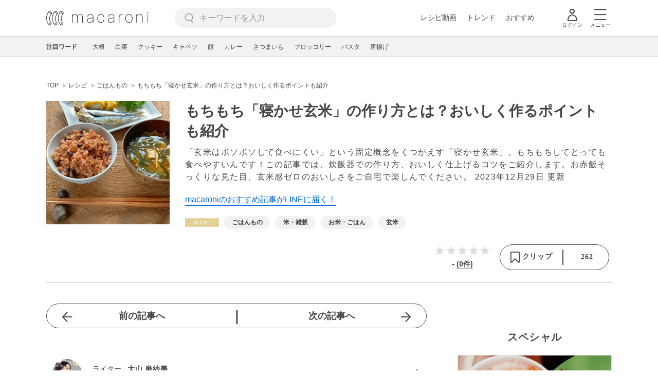

--- FILE ---
content_type: text/html; charset=UTF-8
request_url: https://macaro-ni.jp/57677
body_size: 22397
content:
<!doctype html>
<html lang="ja">
    <head prefix="og: http://ogp.me/ns# fb: http://ogp.me/ns/fb# website: http://ogp.me/ns/website#">
        <title>もちもち「寝かせ玄米」の作り方とは？おいしく作るポイントも紹介 - macaroni</title>
        <link rel="preconnect" href="https://cdn.macaro-ni.jp">
<link rel="preconnect" href="https://pagead2.googlesyndication.com">
<link rel="preconnect" href="https://www.googletagmanager.com">
    <link rel="preconnect" href="https://googleads.g.doubleclick.net">

                <meta name="description" content="「玄米はボソボソして食べにくい」という固定概念をくつがえす「寝かせ玄米」。もちもちしてとっても食べやすいんです！この記事では、炊飯器での作り方、おいしく仕上げるコツをご紹介します。お赤飯そっくりな見た目、玄米感ゼロのおいしさをご自宅で楽しんでください。">
    <meta name="thumbnail" content="https://cdn.macaro-ni.jp/image/summary/57/57677/naTRNOJy01QvhEQ2TJqyVXzh9mM4bNQHpww6oPlU.jpg"/>
    <link rel="canonical" href="https://macaro-ni.jp/57677">
            <link rel="next" href="https://macaro-ni.jp/57677?page=2">
            <link rel="alternate" href="android-app://jp.trustridge.macaroni.app/http/macaro-ni.jp/android/launch/57677"/>

    <script type="text/javascript" language="javascript">
        var vc_pid = "885181680";
    </script>

    
    
                <meta charset="utf-8">
<meta http-equiv="X-UA-Compatible" content="IE=Edge">
    <meta name="robots" content="max-image-preview:large" />
<meta name="viewport" content="width=device-width,initial-scale=1.0,minimum-scale=1.0">

<link title="macaroni [マカロニ]" href="https://macaro-ni.jp/rss/pickup.rss" rel="alternate" type="application/rss+xml">
<link rel="apple-touch-icon" href="https://cdn.macaro-ni.jp/assets/img/top/icon_round.png"/>
<link rel="icon" href="https://cdn.macaro-ni.jp/assets/img/top/favicon.ico">
        
                <link rel="preload" href="https://use.fontawesome.com/releases/v5.8.1/css/all.css" integrity="sha384-50oBUHEmvpQ+1lW4y57PTFmhCaXp0ML5d60M1M7uH2+nqUivzIebhndOJK28anvf" crossorigin="anonymous" onload="this.onload=null;this.rel='stylesheet'" as="style">
<link rel="preload" href="https://maxcdn.bootstrapcdn.com/font-awesome/4.7.0/css/font-awesome.min.css" type="text/css" onload="this.onload=null;this.rel='stylesheet'" as="style">

    <link rel="stylesheet" href="https://cdn.macaro-ni.jp/css/pc/app.css?id=4da034e3dfc4a17a2038d5788c6a62e9" type="text/css" media="all" />
        
            <script type="application/ld+json">
    {"@context":"http:\/\/schema.org","@type":"WebSite","about":"macaroni [マカロニ] | 食から暮らしを豊かにするライフスタイルメディア","url":"https:\/\/macaro-ni.jp\/","potentialAction":{"@type":"SearchAction","target":"https:\/\/macaro-ni.jp\/search?q={query}","query-input":"required name=query"}}
</script>


<script type="application/ld+json">{"@context":"https:\/\/schema.org","@type":"Article","name":"もちもち「寝かせ玄米」の作り方とは？おいしく作るポイントも紹介","articleSection":"レシピ","contentLocation":{"@type":"Place","name":"日本"},"copyrightHolder":{"@type":"Organization","name":"株式会社トラストリッジ"},"funder":{"@type":"Organization","name":"株式会社トラストリッジ"},"inLanguage":"ja","copyrightYear":"2026","isAccessibleForFree":"true","keywords":["ごはんもの","米・雑穀","お米・ごはん","玄米"],"editor":{"@type":"Person","name":"macaroni編集部"},"author":{"@type":"Person","name":"大山 磨紗美","jobTitle":"発酵食健康アドバイザー \/ 発酵文化人","brand":"macaroni（マカロニ）","description":"東広島市在住。味噌づくり歴15年、広島県内各地で親子サークルでの味噌づくりワークショップを開催し、2018年12月広島県の事業「ひろしま「ひと・夢」未来塾」で味噌づくりで地域と個人を”醸す”ことを目的とした自身の活動を発表、優秀賞を受賞した。2019年にはさらに活動を広げるべく、収穫体験をとおして広島県生産者様と個人をつなぐ短期のアグリツーリズム「醸しえすた」を始動させている。","image":{"@type":"ImageObject","url":"https:\/\/cdn.macaro-ni.jp\/image\/user\/2\/2729\/7886f7962a47f4ae9e8e4bec29bea0a7.jpg"},"worksFor":"macaroni（マカロニ）","funder":{"@type":"Organization","name":"株式会社トラストリッジ"},"contactPoint":{"@type":"ContactPoint","telephone":"03-6412-8794","email":"info@macaro-ni.jp","contactType":"総合窓口","areaServed":"JP","availableLanguage":"Japanese"},"url":"https:\/\/macaro-ni.jp\/user\/misokko1","sameAs":["https:\/\/www.instagram.com\/kamosiesta\/?utm_source=ig_embed\u0026ig_mid=XbwEzQABAAEBl1zkkm9A8-lwijDe","https:\/\/misokko.localinfo.jp\/"],"hasCredential":[{"@type":"EducationalOccupationalCredential","credentialCategory":"発酵食健康アドバイザー","recognizedBy":{"@type":"Organization","name":"日本インストラクター技術協会","url":"https:\/\/www.jpinstructor.org\/shikaku\/hakkousyoku\/"}},{"@type":"EducationalOccupationalCredential","credentialCategory":"発酵文化人","recognizedBy":{"@type":"Organization","name":"一般社団法人 日本発酵文化協会","url":"https:\/\/hakkou.or.jp\/introduce\/kentei\/"}}]},"datePublished":"2018-05-23 18:09:33","description":"「玄米はボソボソして食べにくい」という固定概念をくつがえす「寝かせ玄米」。もちもちしてとっても食べやすいんです！この記事では、炊飯器での作り方、おいしく仕上げるコツをご紹介します。お赤飯そっくりな見た目、玄米感ゼロのおいしさをご自宅で楽しんでください。","headline":"もちもち「寝かせ玄米」の作り方とは？おいしく作るポイントも紹介","image":{"@type":"ImageObject","url":["https:\/\/cdn.macaro-ni.jp\/image\/summary\/57\/57677\/7c3iuWOwP6hH1y4vaOsv3AcetPSDqjvryDb35wga.jpg","https:\/\/cdn.macaro-ni.jp\/image\/summary\/57\/57677\/v2fswCsVDzrPD45p6zkOAECIDoMFOFRfnwnF8fvt.jpg","https:\/\/cdn.macaro-ni.jp\/image\/summary\/57\/57677\/wdC9pklaESjXATNGZF6DLl6bf2cicaMMgDi54CwI.jpg"]},"thumbnailUrl":["https:\/\/cdn.macaro-ni.jp\/image\/summary\/57\/57677\/naTRNOJy01QvhEQ2TJqyVXzh9mM4bNQHpww6oPlU.jpg?p=1x1","https:\/\/cdn.macaro-ni.jp\/image\/summary\/57\/57677\/naTRNOJy01QvhEQ2TJqyVXzh9mM4bNQHpww6oPlU.jpg?p=4x3","https:\/\/cdn.macaro-ni.jp\/image\/summary\/57\/57677\/naTRNOJy01QvhEQ2TJqyVXzh9mM4bNQHpww6oPlU.jpg?p=16x9"],"publisherImprint":{"@type":"Organization","name":"macaroni（マカロニ）","logo":{"@type":"ImageObject","url":"https:\/\/cdn.macaro-ni.jp\/assets\/img\/v2\/pc_logo_black_215_35.png"}},"publisher":{"@type":"Organization","name":"株式会社トラストリッジ","logo":{"@type":"ImageObject","url":"https:\/\/cdn.macaro-ni.jp\/assets\/img\/trustridge_logo.png"}},"dateModified":"2024-10-07T20:40:34.000000Z","mainEntityOfPage":"https:\/\/macaro-ni.jp\/57677"}</script>

<script type="application/ld+json">
{"@context":"https:\/\/schema.org","@type":"BreadcrumbList","itemListElement":[{"@type":"ListItem","position":1,"name":"レシピ","item":"https:\/\/macaro-ni.jp\/category\/recipe"},{"@type":"ListItem","position":2,"name":"ごはんもの","item":"https:\/\/macaro-ni.jp\/tag\/recipes\/1953"},{"@type":"ListItem","position":3,"name":"もちもち「寝かせ玄米」の作り方とは？おいしく作るポイントも紹介"}]}
</script>




<script type="application/ld+json">
{"@context":"https:\/\/schema.org","@type":"Recipe","name":"もちもち「寝かせ玄米」の作り方とは？おいしく作るポイントも紹介","image":["https:\/\/cdn.macaro-ni.jp\/image\/summary\/57\/57677\/naTRNOJy01QvhEQ2TJqyVXzh9mM4bNQHpww6oPlU.jpg?p=1x1","https:\/\/cdn.macaro-ni.jp\/image\/summary\/57\/57677\/naTRNOJy01QvhEQ2TJqyVXzh9mM4bNQHpww6oPlU.jpg?p=4x3","https:\/\/cdn.macaro-ni.jp\/image\/summary\/57\/57677\/naTRNOJy01QvhEQ2TJqyVXzh9mM4bNQHpww6oPlU.jpg?p=16x9"],"author":{"@type":"Person","name":"大山 磨紗美","jobTitle":"発酵食健康アドバイザー \/ 発酵文化人","brand":"macaroni（マカロニ）","description":"東広島市在住。味噌づくり歴15年、広島県内各地で親子サークルでの味噌づくりワークショップを開催し、2018年12月広島県の事業「ひろしま「ひと・夢」未来塾」で味噌づくりで地域と個人を”醸す”ことを目的とした自身の活動を発表、優秀賞を受賞した。2019年にはさらに活動を広げるべく、収穫体験をとおして広島県生産者様と個人をつなぐ短期のアグリツーリズム「醸しえすた」を始動させている。","image":{"@type":"ImageObject","url":"https:\/\/cdn.macaro-ni.jp\/image\/user\/2\/2729\/7886f7962a47f4ae9e8e4bec29bea0a7.jpg"},"worksFor":"macaroni（マカロニ）","funder":{"@type":"Organization","name":"株式会社トラストリッジ"},"contactPoint":{"@type":"ContactPoint","telephone":"03-6412-8794","email":"info@macaro-ni.jp","contactType":"総合窓口","areaServed":"JP","availableLanguage":"Japanese"},"url":"https:\/\/macaro-ni.jp\/user\/misokko1","sameAs":["https:\/\/www.instagram.com\/kamosiesta\/?utm_source=ig_embed\u0026ig_mid=XbwEzQABAAEBl1zkkm9A8-lwijDe","https:\/\/misokko.localinfo.jp\/"],"hasCredential":[{"@type":"EducationalOccupationalCredential","credentialCategory":"発酵食健康アドバイザー","recognizedBy":{"@type":"Organization","name":"日本インストラクター技術協会","url":"https:\/\/www.jpinstructor.org\/shikaku\/hakkousyoku\/"}},{"@type":"EducationalOccupationalCredential","credentialCategory":"発酵文化人","recognizedBy":{"@type":"Organization","name":"一般社団法人 日本発酵文化協会","url":"https:\/\/hakkou.or.jp\/introduce\/kentei\/"}}]},"datePublished":"2018-05-23T18:09:33+09:00","dateModified":"2023-12-29T16:57:26+09:00","keywords":"お米・ごはん, 玄米","description":"「玄米はボソボソして食べにくい」という固定概念をくつがえす「寝かせ玄米」。もちもちしてとっても食べやすいんです！この記事では、炊飯器での作り方、おいしく仕上げるコツをご紹介します。お赤飯そっくりな見た目、玄米感ゼロのおいしさをご自宅で楽しんでください。","recipeCategory":"ごはんもの, 米・雑穀","recipeCuisine":"日本","prepTime":"PT0M","cookTime":"PT15M","totalTime":"PT15M","recipeIngredient":["玄米 4合","小豆 大さじ4杯","天然塩 5g","水 1,000cc（炊飯用）"],"recipeYield":8,"recipeInstructions":[{"@type":"HowToStep","image":"https:\/\/cdn.macaro-ni.jp\/image\/summary\/recipe\/element\/270\/270981\/BFleRBmrKdL520n7rSWGUlhFl8EWv6vBrogbWpnC.jpg","url":"https:\/\/macaro-ni.jp\/57677#recipe-270981","text":"玄米と小豆を洗う"},{"@type":"HowToStep","image":"https:\/\/cdn.macaro-ni.jp\/image\/summary\/recipe\/element\/270\/270982\/HbKNdNWXLKNKwzyPLCE6NEThhFdS6mYNgx8QYzGC.jpg","url":"https:\/\/macaro-ni.jp\/57677#recipe-270982","text":"泡だて器で玄米を研ぐ"},{"@type":"HowToStep","image":"https:\/\/cdn.macaro-ni.jp\/image\/summary\/recipe\/element\/270\/270983\/y0arpwwZ1SF4BVOMP8TZ8ogQb5ILEPSnfBzHWDAD.jpg","url":"https:\/\/macaro-ni.jp\/57677#recipe-270983","text":"分量の水と塩を入れて浸水させる"},{"@type":"HowToStep","image":"https:\/\/cdn.macaro-ni.jp\/image\/summary\/recipe\/element\/270\/270984\/Sme75QPWAfA57XEtGWui31U13VGM2ReAuGsyvJlS.jpg","url":"https:\/\/macaro-ni.jp\/57677#recipe-270984","text":"炊飯器で炊く"},{"@type":"HowToStep","image":"https:\/\/cdn.macaro-ni.jp\/image\/summary\/recipe\/element\/270\/270985\/lBFOq6LnxhHRIFUbIsFcL7ORg0RxFS6wrOzFGsvA.jpg","url":"https:\/\/macaro-ni.jp\/57677#recipe-270985","text":"一日1回混ぜながら保温"}],"interactionStatistic":[{"@type":"InteractionCounter","interactionType":{"@type":"LikeAction"},"userInteractionCount":262}]}
</script>

            <meta name="twitter:card" content="summary_large_image">
    <meta name="twitter:site" content="@macaroni_news">
    <meta name="twitter:title" content="もちもち「寝かせ玄米」の作り方とは？おいしく作るポイントも紹介 - macaroni">
    <meta name="twitter:description" content="「玄米はボソボソして食べにくい」という固定概念をくつがえす「寝かせ玄米」。もちもちしてとっても食べやすいんです！この記事では、炊飯器での作り方、おいしく仕上げるコツをご紹介します。お赤飯そっくりな見た目、玄米感ゼロのおいしさをご自宅で楽しんでください。">
    <meta name="twitter:image" content="https://cdn.macaro-ni.jp/image/summary/57/57677/naTRNOJy01QvhEQ2TJqyVXzh9mM4bNQHpww6oPlU.jpg">
    <meta property="og:locale" content="ja_JP">
    <meta property="og:title" content="もちもち「寝かせ玄米」の作り方とは？おいしく作るポイントも紹介 - macaroni">
    <meta property="og:type" content="article">
            <meta property="og:image" content="https://cdn.macaro-ni.jp/image/summary/57/57677/naTRNOJy01QvhEQ2TJqyVXzh9mM4bNQHpww6oPlU.jpg">
            <meta property="og:image" content="https://cdn.macaro-ni.jp/image/summary/57/57677/7c3iuWOwP6hH1y4vaOsv3AcetPSDqjvryDb35wga.jpg">
            <meta property="og:image" content="https://cdn.macaro-ni.jp/image/summary/57/57677/v2fswCsVDzrPD45p6zkOAECIDoMFOFRfnwnF8fvt.jpg">
            <meta property="og:image" content="https://cdn.macaro-ni.jp/image/summary/57/57677/wdC9pklaESjXATNGZF6DLl6bf2cicaMMgDi54CwI.jpg">
        <meta property="og:url" content="https://macaro-ni.jp/57677">
    <meta property="og:description" content="「玄米はボソボソして食べにくい」という固定概念をくつがえす「寝かせ玄米」。もちもちしてとっても食べやすいんです！この記事では、炊飯器での作り方、おいしく仕上げるコツをご紹介します。お赤飯そっくりな見た目、玄米感ゼロのおいしさをご自宅で楽しんでください。">
    <meta property="og:site_name" content="macaroni [マカロニ]">
            <meta property="fb:pages" content="655800347811781" />
<meta property="fb:app_id" content="1385631188326032">
<meta property="og:locale" content="ja_JP">



        
                <meta name="google-site-verification" content="saZ5TzkpiWbKncaD59bFWjg5O4k9zq4FYyHj6Rwj7_4" />


<script>
    (async function() {
        try {
            
            const response = await fetch('/api/users/id', {
                method: 'GET',
                credentials: 'include',
                headers: {
                    'X-Requested-With': 'XMLHttpRequest',
                    'Accept': 'application/json'
                }
            });

            if (response.ok) {
                const data = await response.json();
                window.dataLayer = window.dataLayer || [];
                window.dataLayer.push({
                    'user_id': data.user_id,
                    'event': 'gtm.set_user_id'
                });
            }
        } catch (error) {
            console.error('ユーザーID取得apiの実行に失敗');
        } finally {
            
            (function(w,d,s,l,i){w[l]=w[l]||[];w[l].push({'gtm.start':
                new Date().getTime(),event:'gtm.js'});var f=d.getElementsByTagName(s)[0],
                j=d.createElement(s),dl=l!='dataLayer'?'&l='+l:'';j.async=true;j.src=
                'https://www.googletagmanager.com/gtm.js?id='+i+dl;f.parentNode.insertBefore(j,f);
            })(window,document,'script','dataLayer','GTM-5W8H9MR');
        }
    })();
</script>

<meta name="format-detection" content="telephone=no">



    
    
    <meta name="p:domain_verify" content="a55e853810e2afd5944437594a6adb5b"/>
        
        
        <script async="async" src="https://securepubads.g.doubleclick.net/tag/js/gpt.js"></script>
    <script>
        window.googletag = window.googletag || {cmd: []};
        var google_interstitial_slot;
        googletag.cmd.push(function() {
            google_interstitial_slot = googletag.defineOutOfPageSlot("/146460235/M_PC_ART_Interstitial", googletag.enums.OutOfPageFormat.INTERSTITIAL);
            if (google_interstitial_slot) {
                google_interstitial_slot.addService(googletag.pubads());
            }
            googletag.pubads().enableSingleRequest();
            googletag.enableServices();
            googletag.display(google_interstitial_slot);
        });
    </script>

    
    <script>
        window.gnshbrequest = window.gnshbrequest || {cmd:[]};
        window.gnshbrequest.cmd.push(function(){
            window.gnshbrequest.forceInternalRequest();
        });
    </script>
    <script async src="https://securepubads.g.doubleclick.net/tag/js/gpt.js"></script>
    <script async src="https://cpt.geniee.jp/hb/v1/219635/1438/wrapper.min.js"></script>

    
    <script type="text/javascript">
        window.googletag = window.googletag || {cmd: []};
        googletag.cmd.push(function () {
            
            googletag.defineSlot('/146460235/PC_ALL_1stRec', [[1, 1], [300, 250], 'fluid'], 'div-gpt-ad-00001-0').addService(googletag.pubads());
            googletag.defineSlot('/146460235/PC_ALL_2ndRec', [[300, 250], 'fluid'], 'div-gpt-ad-00002-0').addService(googletag.pubads());
            googletag.defineSlot('/146460235/PC_ART_3rdRec', [[1, 1], [300, 250], 'fluid'], 'div-gpt-ad-00003-0').addService(googletag.pubads());
            googletag.defineSlot('/146460235/PC_ART_4thRec', [[1, 1], [300, 250], [300, 600], 'fluid'], 'div-gpt-ad-00004-0').addService(googletag.pubads());
            googletag.defineSlot('/146460235/PC_ART_Overlay', [[1, 1], [728, 90]], 'div-gpt-ad-00050-0').addService(googletag.pubads());
            googletag.defineSlot('/146460235/M_PC_ALL_2ndRec2', [[1, 1], [300, 250], 'fluid'], 'div-gpt-ad-00002-2-0').addService(googletag.pubads());
            googletag.defineSlot('/146460235/PC_ALL_2ndRec3', [[1, 1], [300, 250], 'fluid'], 'div-gpt-ad-00002-3-0').addService(googletag.pubads());
            googletag.defineSlot('/146460235/PC_ART_LeftRec', [[300, 250], [336, 280], 'fluid'], 'div-gpt-ad-00021-0').addService(googletag.pubads());
            googletag.defineSlot('/146460235/PC_ART_RightRec', [[300, 250], [336, 280], 'fluid'], 'div-gpt-ad-00022-0').addService(googletag.pubads());

                            
                googletag.defineSlot('/146460235/PC_ART_Billboard', [[1, 1], [728, 90], [970, 90], [970, 250], 'fluid'], 'div-gpt-ad-00010-0').addService(googletag.pubads());
                                    googletag.defineSlot('/146460235/PC_ART_InLeftRec', [[300, 250], [336, 280], 'fluid'], 'div-gpt-ad-00011-0').addService(googletag.pubads());
                    googletag.defineSlot('/146460235/PC_ART_InRightRec', [[300, 250], [336, 280], 'fluid'], 'div-gpt-ad-00012-0').addService(googletag.pubads());
                                                    googletag.defineSlot('/146460235/PC_ART_In2LeftRec', [[300, 250], [336, 280], 'fluid'], 'div-gpt-ad-00013-0').addService(googletag.pubads());
                    googletag.defineSlot('/146460235/PC_ART_In2RightRec', [[300, 250], [336, 280], 'fluid'], 'div-gpt-ad-00014-0').addService(googletag.pubads());
                            
            googletag.pubads().enableSingleRequest();
            googletag.pubads().collapseEmptyDivs();
            googletag.enableServices();
        });
    </script>

    


    
            <script type="text/javascript">
            window._taboola = window._taboola || [];
            _taboola.push({article:'auto'});
            !function (e, f, u, i) {
                if (!document.getElementById(i)){
                    e.async = 1;
                    e.src = u;
                    e.id = i;
                    f.parentNode.insertBefore(e, f);
                }
            }(document.createElement('script'),
                document.getElementsByTagName('script')[0],
                '//cdn.taboola.com/libtrc/macaroni/loader.js',
                'tb_loader_script');
            if(window.performance && typeof window.performance.mark == 'function')
            {window.performance.mark('tbl_ic');}
        </script>
    
    </head>
    <body>
                    <noscript><iframe src="https://www.googletagmanager.com/ns.html?id=GTM-5W8H9MR"
height="0" width="0" style="display:none;visibility:hidden"></iframe></noscript>


<script type="text/javascript">
    service_domain = "macaro-ni.jp";
</script>

    
    <div id="fb-root"></div>
                <div class="l-wrapper">
            <header class="globalHeader" id="js-globalHeader">
    
    <div class="drawerMenu">
    <input class="drawerMenu__drawerMenuCheckbox" id="drawerMenuCheckbox" type="checkbox">
    <label class="drawerMenu__overlay" for="drawerMenuCheckbox"></label>

    <div class="drawerMenu__inner">
        <label class="drawerMenu__closeAction" for="drawerMenuCheckbox">
            <div class="drawerMenu__closeButton"></div>
            <p class="drawerMenu__closeText">閉じる</p>
        </label>
        <ul class="drawerMenu__itemWrapper">
            <li class="drawerMenu__item">
                <a href="/trend" class="drawerMenu__link ga_inside_link">
                    <img
                        src="https://cdn.macaro-ni.jp/assets/img/v4/trend.svg"
                        class="drawerMenu__icon"
                        loading="lazy"
                        alt=""
                    >
                    <p class="drawerMenu__text">トレンドニュース</p>
                </a>
            </li>
                            <li class="drawerMenu__item">
                    <a href="/category/recipe" class="drawerMenu__link ga_category">
                        <img
                            src="https://cdn.macaro-ni.jp/assets/img/v4/recipe.svg"
                            class="drawerMenu__icon"
                            loading="lazy"
                            alt=""
                        >
                        <p class="drawerMenu__text">レシピ</p>
                    </a>
                </li>
                
                                    <li class="drawerMenu__item">
                        <a class="drawerMenu__link ga_inside_link" href="/movie">
                            <img
                                src="https://cdn.macaro-ni.jp/assets/img/v4/movie.svg"
                                class="drawerMenu__icon"
                                loading="lazy"
                                alt=""
                            >
                            <p class="drawerMenu__text">レシピ動画</p>
                        </a>
                    </li>
                                            <li class="drawerMenu__item">
                    <a href="/category/gourmet" class="drawerMenu__link ga_category">
                        <img
                            src="https://cdn.macaro-ni.jp/assets/img/v4/gourmet.svg"
                            class="drawerMenu__icon"
                            loading="lazy"
                            alt=""
                        >
                        <p class="drawerMenu__text">おでかけ</p>
                    </a>
                </li>
                
                                            <li class="drawerMenu__item">
                    <a href="/category/living" class="drawerMenu__link ga_category">
                        <img
                            src="https://cdn.macaro-ni.jp/assets/img/v4/living.svg"
                            class="drawerMenu__icon"
                            loading="lazy"
                            alt=""
                        >
                        <p class="drawerMenu__text">暮らし</p>
                    </a>
                </li>
                
                                            <li class="drawerMenu__item">
                    <a href="/category/health" class="drawerMenu__link ga_category">
                        <img
                            src="https://cdn.macaro-ni.jp/assets/img/v4/health.svg"
                            class="drawerMenu__icon"
                            loading="lazy"
                            alt=""
                        >
                        <p class="drawerMenu__text">ヘルス&amp;ビューティー</p>
                    </a>
                </li>
                
                                            <li class="drawerMenu__item">
                    <a href="/category/food" class="drawerMenu__link ga_category">
                        <img
                            src="https://cdn.macaro-ni.jp/assets/img/v4/food.svg"
                            class="drawerMenu__icon"
                            loading="lazy"
                            alt=""
                        >
                        <p class="drawerMenu__text">フード&amp;ドリンク</p>
                    </a>
                </li>
                
                                        <li class="drawerMenu__item">
                <a href="/topics" class="drawerMenu__link ga_inside_link">
                    <img
                        src="https://cdn.macaro-ni.jp/assets/img/v4/topics.svg"
                        class="drawerMenu__icon"
                        loading="lazy"
                        alt=""
                    >
                    <p class="drawerMenu__text">特集</p>
                </a>
            </li>
            <li class="drawerMenu__item">
                <a href="/serialize" class="drawerMenu__link ga_inside_link">
                    <img
                        src="https://cdn.macaro-ni.jp/assets/img/v4/serialize.svg"
                        class="drawerMenu__icon"
                        loading="lazy"
                        alt=""
                    >
                    <p class="drawerMenu__text">連載</p>
                </a>
            </li>
            <li class="drawerMenu__item">
                <a href="/mate" class="drawerMenu__link ga_inside_link">
                    <img
                        src="https://cdn.macaro-ni.jp/assets/img/v4/mate.svg"
                        class="drawerMenu__icon"
                        loading="lazy"
                        alt=""
                    />
                    <p class="drawerMenu__text">マカロニメイト</p>
                </a>
            </li>
            <li class="drawerMenu__item">
                <a href="https://ranking.macaro-ni.jp/votes/voting?utm_source=media&utm_medium=macaroni" class="drawerMenu__link">
                    <img
                        src="https://cdn.macaro-ni.jp/assets/img/v4/ranking.svg"
                        class="drawerMenu__icon"
                        loading="lazy"
                        alt=""
                    />
                    <p class="drawerMenu__text">人気投票に参加</p>
                </a>
            </li>
        </ul>
        <div class="drawerMenu__linkWrapper">
                            <a class="drawerMenu__link ga_inside_link" href="/login">ログイン</a>
                                    <img
                src="https://cdn.macaro-ni.jp/assets/img/v4/login_white.svg"
                class="drawerMenu__linkIcon"
                loading="lazy"
                alt=""
            >
        </div>
        <div class="drawerMenu__infoSnsWrapper">
            <a class="drawerMenu__infoSnsIconList ga_outside_link" href="https://twitter.com/macaroni_news" target="_blank">
                <img class="drawerMenu__infoSnsIcon" src="https://cdn.macaro-ni.jp/assets/img/v4/x.svg" alt="X" loading="lazy">
            </a>
            <a class="drawerMenu__infoSnsIconList ga_outside_link" href="https://www.facebook.com/macaroni.jp/" target="_blank">
                <img class="drawerMenu__infoSnsIcon" src="https://cdn.macaro-ni.jp/assets/img/v4/facebook.svg" alt="Facebook" loading="lazy">
            </a>
            <a class="drawerMenu__infoSnsIconList ga_outside_link" href="https://www.instagram.com/macaroni_news/" target="_blank">
                <img class="drawerMenu__infoSnsIcon" src="https://cdn.macaro-ni.jp/assets/img/v4/instagram.png" alt="Instagram" loading="lazy">
            </a>
            <a class="drawerMenu__infoSnsIconList ga_outside_link" href="https://www.youtube.com/channel/UC6vzXCyUFiz0wMF6aIe7Isg" target="_blank">
                <img class="drawerMenu__infoSnsIcon" src="https://cdn.macaro-ni.jp/assets/img/v4/youtube.png" alt="YouTube" loading="lazy">
            </a>
        </div>
    </div>
</div>

    <div class="globalHeader__inner">
        <div class="globalHeader__logoWrapper">
            <a class="globalHeader__logoText ga_inside_link" href="/">
                <img class="globalHeader__logoText" src="https://cdn.macaro-ni.jp/assets/img/v4/header_logo.svg" alt="マカロニ">
            </a>
        </div>
        <section class="searchMenu">
    <input class="searchMenu__searchMenuCheckbox" id="searchMenuCheckbox" type="checkbox">
    <div class="searchMenu__inner">

        <div class="searchMenu__formWrapper">
            <div class="searchMenu__searchFormWrapper">
                <form action="/search" method="get" id="searchForm" class="searchMenu__form">
                                            <input type="text" class="searchMenu__formInput" id="searchFormKeywordInput" name="q" placeholder="キーワードを入力" autocomplete="off">
                                        <img
                        src="https://cdn.macaro-ni.jp/assets/img/v4/cross.svg"
                        alt=""
                        id="searchKeywordDelete"
                        class="searchMenu__keywordDeleteIcon"
                        loading="lazy"
                    />
                </form>
            </div>
        </div>
        <div class="searchMenu__keywordWrapper">
            <div id="suggestWrapper" class="searchMenu__suggestWrapper"></div>
            <span class="searchMenu__keywordTitle">人気のキーワード</span>
            <ul class="searchMenu__keywordListWrapper">
                                                            <li class="searchMenu__keywordList">
                            <a href="/tag/recipes/3028" class="searchMenu__keywordLink ga_inside_link">野菜</a>
                        </li>
                                                                                <li class="searchMenu__keywordList">
                            <a href="/tag/1933" class="searchMenu__keywordLink ga_inside_link">macaroniクリエイターズ</a>
                        </li>
                                                                                <li class="searchMenu__keywordList">
                            <a href="/tag/recipes/2775" class="searchMenu__keywordLink ga_inside_link">煮物</a>
                        </li>
                                                                                <li class="searchMenu__keywordList">
                            <a href="/tag/recipes/4667" class="searchMenu__keywordLink ga_inside_link">アレンジレシピ</a>
                        </li>
                                                                                <li class="searchMenu__keywordList">
                            <a href="/tag/recipes/2382" class="searchMenu__keywordLink ga_inside_link">豆腐・豆加工品料理</a>
                        </li>
                                                                                <li class="searchMenu__keywordList">
                            <a href="/tag/recipes/2886" class="searchMenu__keywordLink ga_inside_link">大豆・大豆加工品</a>
                        </li>
                                                                                <li class="searchMenu__keywordList">
                            <a href="/tag/recipes/2157" class="searchMenu__keywordLink ga_inside_link">肉料理</a>
                        </li>
                                                                                <li class="searchMenu__keywordList">
                            <a href="/tag/recipes/3621" class="searchMenu__keywordLink ga_inside_link">魚介類</a>
                        </li>
                                                                                <li class="searchMenu__keywordList">
                            <a href="/tag/recipes/2464" class="searchMenu__keywordLink ga_inside_link">お菓子・スイーツ</a>
                        </li>
                                                </ul>
        </div>
    </div>
    <label class="searchMenu__overlay" for="searchMenuCheckbox"></label>
</section>

        <div class="globalHeader__searchFormWrapper">
            <form action="/search" method="get" id="searchForm" class="globalHeader__form">
                                   <input type="text" readonly="readonly" class="globalHeader__formInput" id="toggleSearchFormView" name="q" placeholder="キーワードを入力" autocomplete="off">
                            </form>
        </div>
        <div class="globalHeader__menuWrapper">
            <div class="globalHeader__menuListWrapper">
                <div class="globalHeader__menuList">
                    <a class="globalHeader__menuLink ga_inside_link" href="/movie">レシピ動画</a>
                </div>
                <div class="globalHeader__menuList">
                    <a class="globalHeader__menuLink ga_inside_link" href="/trend">トレンド</a>
                </div>
                <div class="globalHeader__menuList">
                    <a class="globalHeader__menuLink ga_inside_link" href="/topics">おすすめ</a>
                </div>
            </div>
            <div class="globalHeader__actionWrapper">
                
                                    <div class="globalHeader__iconList">
                        <a href="/login" class="ga_inside_link">
                            <span class="globalHeader__iconWrapper">
                                <img class="globalHeader__icon" src="https://cdn.macaro-ni.jp/assets/img/v4/login.svg" alt="">
                            </span>
                            <span class="globalHeader__iconDescription">ログイン</span>
                        </a>
                    </div>
                                                <div class="globalHeader__iconList">
                    <label for="drawerMenuCheckbox" class="globalHeader__drawerCheckboxLabel">
                        <span class="globalHeader__iconWrapper">
                            <img class="globalHeader__icon" src="https://cdn.macaro-ni.jp/assets/img/v4/menu.svg" alt="">
                        </span>
                        <span class="globalHeader__iconDescription">メニュー</span>
                    </label>
                </div>
            </div>
        </div>
    </div>
</header>
            <div class="featuredTag">
    <div class="featuredTag__wrapper">
        <div class="featuredTag__label">注目ワード</div>
        <div id="featuredTagList" class="featuredTag__tagWrapper">
            
        </div>
    </div>
</div>
            <div class="l-contentsHeader">
                    <aside class="ad-billboard">
        <div id='div-gpt-ad-00010-0'>
            <script>
                googletag.cmd.push(function() { googletag.display('div-gpt-ad-00010-0'); });
            </script>
        </div>
    </aside>
                
                                    <div class="articleHeader">
                                <section class="breadcrumb--article">
            
        <ol class="breadcrumb__items">
                            <li class="breadcrumb__item breadcrumb__tagView">
                                            <a href="/" class="breadcrumb__link ga_inside_link">
                            <span class="breadcrumb__text">TOP</span>
                        </a>
                                    </li>
                            <li class="breadcrumb__item breadcrumb__tagView">
                                            <a href="/category/recipe" class="breadcrumb__link ga_inside_link">
                            <span class="breadcrumb__text">レシピ</span>
                        </a>
                                    </li>
                            <li class="breadcrumb__item breadcrumb__tagView">
                                            <a href="/tag/recipes/1953" class="breadcrumb__link ga_inside_link">
                            <span class="breadcrumb__text">ごはんもの</span>
                        </a>
                                    </li>
                            <li class="breadcrumb__item breadcrumb__tagView">
                                            <div class="breadcrumb__link">
                            <span class="breadcrumb__text">もちもち「寝かせ玄米」の作り方とは？おいしく作るポイントも紹介</span>
                        </div>
                                    </li>
                    </ol>
    </section>
                                <div class="articleInfo">
    
    
    <div class="articleInfo__info">
                    <div class="articleInfo__thumbnailWrapper">
                <img
                    class="articleInfo__thumbnail"
                    src="https://cdn.macaro-ni.jp/image/summary/57/57677/naTRNOJy01QvhEQ2TJqyVXzh9mM4bNQHpww6oPlU.jpg?p=small"
                    alt=""
                />
            </div>
                <div class="articleInfo__descriptionWrapper">
            <h1 class="articleInfo__title">もちもち「寝かせ玄米」の作り方とは？おいしく作るポイントも紹介</h1>
            <p class="articleInfo__description">「玄米はボソボソして食べにくい」という固定概念をくつがえす「寝かせ玄米」。もちもちしてとっても食べやすいんです！この記事では、炊飯器での作り方、おいしく仕上げるコツをご紹介します。お赤飯そっくりな見た目、玄米感ゼロのおいしさをご自宅で楽しんでください。
                <span>2023年12月29日 更新</span>
            </p>
                            <a class="articleInfo__descriptionPromotion" href="https://line.me/R/ti/p/%40oa-macaroni">macaroniのおすすめ記事がLINEに届く！</a>
                        <div class="articleInfo__otherWrapper">
                
                                <div class="articleInfo__tagAndDateWrapper">
                    <div class="articleInfo__tagWrapper">
                        <a
                            class="articleInfo__categoryName"
                            href="/category/recipe"
                            aria-label="レシピカテゴリーの記事一覧へ"
                        >
                                                            <img
                                    src="https://cdn.macaro-ni.jp/assets/img/category/recipe.svg"
                                    alt=""
                                    class="articleInfo__categoryIcon"
                                >
                                                    </a>
                                                    <a href="/tag/recipes/1953" class="articleInfo__tagLink">
                                <span class="articleInfo__tag">ごはんもの</span>
                            </a>
                                                    <a href="/tag/recipes/4212" class="articleInfo__tagLink">
                                <span class="articleInfo__tag">米・雑穀</span>
                            </a>
                                                    <a href="/tag/recipes/4213" class="articleInfo__tagLink">
                                <span class="articleInfo__tag">お米・ごはん</span>
                            </a>
                                                    <a href="/tag/recipes/4219" class="articleInfo__tagLink">
                                <span class="articleInfo__tag">玄米</span>
                            </a>
                                            </div>
                </div>
            </div>

            <div class="articleInfo__clipSection">
                <div class="articleInfo__videoInfoWrapper">
                    
                    
                    
                                            <div class="articleInfo__reviewWrapper articleInfoReview">
                            <div class="articleInfo__reviewStarWrapper">
                                                                                                                                    <img src="https://cdn.macaro-ni.jp/assets/img/emptystar.svg" alt="" class="articleInfo__reviewStar" loading="lazy">
                                                                    <img src="https://cdn.macaro-ni.jp/assets/img/emptystar.svg" alt="" class="articleInfo__reviewStar" loading="lazy">
                                                                    <img src="https://cdn.macaro-ni.jp/assets/img/emptystar.svg" alt="" class="articleInfo__reviewStar" loading="lazy">
                                                                    <img src="https://cdn.macaro-ni.jp/assets/img/emptystar.svg" alt="" class="articleInfo__reviewStar" loading="lazy">
                                                                    <img src="https://cdn.macaro-ni.jp/assets/img/emptystar.svg" alt="" class="articleInfo__reviewStar" loading="lazy">
                                                            </div>
                            <div class="articleInfo__reviewScore">
                                -
                                <span class="articleInfo__reviewScoreCount">(0件)</span>
                            </div>
                        </div>
                    
                                    </div>
                <div class="serviceButtons">
            <div class="serviceButtons__clipWrapper" id="fav_area">
            <div
                id="pc_summary_like"
                class="serviceButtons__clip"
                data-delay_login="pc_summary_like"
                data-delay_login_param="summary_id:57677"
                data-color="#E3D099"
                data-is-login=""
                data-login-url="https://macaro-ni.jp/login"
            >
                <a id="like_bt" class="serviceButtons__clipLink">
                    <span class="serviceButtons__clipButton clip_button " style="background-color: #fff" data-color="#E3D099">
                        <div class="serviceButtons__clipImageWrapper">
                            <img
                                class="serviceButtons__clipImage clip_image"
                                src="https://cdn.macaro-ni.jp/assets/img/v4/clip.png"
                                alt=""
                            />
                            <span class="serviceButtons__clipText">クリップ</span>
                        </div>
                        <span class="serviceButtons__clipDelimiter"></span>
                        <span class="serviceButtons__clipCount">262</span>
                    </span>
                </a>
            </div>
        </div>
    </div>
            </div>
        </div>
    </div>
</div>


    <script>
        document.addEventListener('DOMContentLoaded', function() {
            
            const reviewElements = document.querySelectorAll('.articleInfoReview');
            reviewElements.forEach(element => {
                element.addEventListener('click', function(e) {
                    e.preventDefault();
                    const target = document.getElementById('articleReview');
                    if (target) {
                        const position = target.offsetTop - 70; 
                        window.scrollTo({
                            top: position,
                            behavior: 'smooth'
                        });
                    }
                    return false;
                });
            });
        });
    </script>
                        </div>
                            </div>
            <div class="l-contentsWrapper">
                <main role="main" class="l-main">
                    <article class="l-article">
                            
    
    <section
            class="articleShow"
            data-article-id="57677"
            data-video-url=""
    >
        
        
        
                    <div class="articleShow__topTransition">
                <a href="https://macaro-ni.jp/55634"
                   class="articleShow__topPrevArticleLink">
                    前の記事へ
                </a>
                <a href="https://macaro-ni.jp/126300"
                   class="articleShow__topNextArticleLink">
                    次の記事へ
                </a>
            </div>
        
        
                    <div class="articleShow__info">
                <div class="articleShow__border"></div>
                <div class="articleShow__writer">
                    <div class="articleShow__writerLeft">
                        <img
                            class="articleShow__writerImage"
                            src="https://cdn.macaro-ni.jp/image/user/2/2729/7886f7962a47f4ae9e8e4bec29bea0a7.jpg?p=mini"
                            alt=""
                        />
                    </div>
                    <div class="articleShow__writerRight">
                        <p class="articleShow__writerText">ライター : <span class="articleShow__writerName">大山 磨紗美</span></p>
                        <p class="articleShow__writerPosition">発酵食健康アドバイザー / 発酵文化人</p>
                        <img
                            src="https://cdn.macaro-ni.jp/assets/img/v4/writerLink.svg"
                            class="articleShow__writerImageIcon"
                            loading="lazy"
                            alt=""
                        />
                    </div>
                    <a
                        class="ga_inside_link articleShow__writerNameLink"
                        href="/user/misokko1"
                        aria-label="大山 磨紗美のプロフィールへ"
                    ></a>
                </div>
                            </div>
        
                    <div id="nativeAd_pc_underWriter" class="articleShow__nativeAd">
                <script>
                    document.addEventListener('DOMContentLoaded', function () {
                        window.nativeAdApiResult === null ? window.targetNativeAdUnitQueueList.push('nativeAd_pc_underWriter') : window.embedNativeAd('nativeAd_pc_underWriter');
                    });
                </script>
            </div>
        
                    <div class="articleShow__headLine">
                <div class="articleShow__headLineTitleWrapper">
                    <h2 class="articleShow__headLineTitle">目次</h2>
                    <div class="articleShow__headLineToggle headLineToggle">
                        <span class="articleShow__headLineToggleText" data-is-open="true">小見出しも全て表示</span>
                        <span class="articleShow__headLineToggleText" data-is-open="false">閉じる</span>
                        <img
                            src="https://cdn.macaro-ni.jp/assets/img/gray_arrow_icon_right.png"
                            class="articleShow__headLineToggleIcon"
                            alt=""
                            width="8"
                            height="12"
                            loading="lazy"
                            data-is-open="false"
                        >
                    </div>
                </div>
                <nav class="articleShow__headingListItemsWrapper">
                    <ul class="articleShow__headingListItems">
                                                    <li class="articleShow__headingListItem--large">
                                <div class="articleShow__headingListItemRow">
                                    <div class="articleShow__headingListItemDot--large"></div>
                                    <div data-to="heading-2903132"
                                        onclick="ga('send', {hitType:'event', eventCategory:'AgendaClick', eventAction: location.pathname, eventLabel: 'heading-2903132'});">
                                        <a class="articleShow__headingListLink ga_inside_link"
                                            href="/57677#heading-2903132">
                                                <p class="articleShow__headingListTitle">もちもちで絶品！「寝かせ玄米」とは？</p>
                                        </a>
                                    </div>
                                </div>
                                                            </li>
                                                    <li class="articleShow__headingListItem--large">
                                <div class="articleShow__headingListItemRow">
                                    <div class="articleShow__headingListItemDot--large"></div>
                                    <div data-to="heading-2903133"
                                        onclick="ga('send', {hitType:'event', eventCategory:'AgendaClick', eventAction: location.pathname, eventLabel: 'heading-2903133'});">
                                        <a class="articleShow__headingListLink ga_inside_link"
                                            href="/57677#heading-2903133">
                                                <p class="articleShow__headingListTitle">基本の寝かせ玄米の作り方</p>
                                        </a>
                                    </div>
                                </div>
                                                            </li>
                                                    <li class="articleShow__headingListItem--large">
                                <div class="articleShow__headingListItemRow">
                                    <div class="articleShow__headingListItemDot--large"></div>
                                    <div data-to="heading-2903134"
                                        onclick="ga('send', {hitType:'event', eventCategory:'AgendaClick', eventAction: location.pathname, eventLabel: 'heading-2903134'});">
                                        <a class="articleShow__headingListLink ga_inside_link"
                                            href="/57677#heading-2903134">
                                                <p class="articleShow__headingListTitle">材料（8人分）</p>
                                        </a>
                                    </div>
                                </div>
                                                            </li>
                                                    <li class="articleShow__headingListItem--large">
                                <div class="articleShow__headingListItemRow">
                                    <div class="articleShow__headingListItemDot--large"></div>
                                    <div data-to="heading-2903135"
                                        onclick="ga('send', {hitType:'event', eventCategory:'AgendaClick', eventAction: location.pathname, eventLabel: 'heading-2903135'});">
                                        <a class="articleShow__headingListLink ga_inside_link"
                                            href="/57677#heading-2903135">
                                                <p class="articleShow__headingListTitle">作り方</p>
                                        </a>
                                    </div>
                                </div>
                                                            </li>
                                                    <li class="articleShow__headingListItem--large">
                                <div class="articleShow__headingListItemRow">
                                    <div class="articleShow__headingListItemDot--large"></div>
                                    <div data-to="heading-2903136"
                                        onclick="ga('send', {hitType:'event', eventCategory:'AgendaClick', eventAction: location.pathname, eventLabel: 'heading-2903136'});">
                                        <a class="articleShow__headingListLink ga_inside_link"
                                            href="/57677#heading-2903136">
                                                <p class="articleShow__headingListTitle">おいしく作るポイント</p>
                                        </a>
                                    </div>
                                </div>
                                                                    <ul class="articleShow__headingListItems">
                                                                                    <li class="articleShow__headingListItem--medium" data-is-open="false">
                                                <div class="articleShow__headingListItemRow">
                                                    <div class="articleShow__headingListItemDot--medium"></div>
                                                    <div data-to="heading-2903137"
                                                        onclick="ga('send', {hitType:'event', eventCategory:'AgendaClick', eventAction: location.pathname, eventLabel: 'heading-2903137'});">
                                                        <a class="articleShow__headingListLink ga_inside_link"
                                                            href="/57677#heading-2903137">
                                                                <p class="articleShow__headingListTitle">浸水をしっかりと</p>
                                                        </a>
                                                    </div>
                                                </div>
                                            </li>
                                                                                    <li class="articleShow__headingListItem--medium" data-is-open="false">
                                                <div class="articleShow__headingListItemRow">
                                                    <div class="articleShow__headingListItemDot--medium"></div>
                                                    <div data-to="heading-2903138"
                                                        onclick="ga('send', {hitType:'event', eventCategory:'AgendaClick', eventAction: location.pathname, eventLabel: 'heading-2903138'});">
                                                        <a class="articleShow__headingListLink ga_inside_link"
                                                            href="/57677#heading-2903138">
                                                                <p class="articleShow__headingListTitle">保存方法</p>
                                                        </a>
                                                    </div>
                                                </div>
                                            </li>
                                                                            </ul>
                                                            </li>
                                                    <li class="articleShow__headingListItem--large">
                                <div class="articleShow__headingListItemRow">
                                    <div class="articleShow__headingListItemDot--large"></div>
                                    <div data-to="heading-2903139"
                                        onclick="ga('send', {hitType:'event', eventCategory:'AgendaClick', eventAction: location.pathname, eventLabel: 'heading-2903139'});">
                                        <a class="articleShow__headingListLink ga_inside_link"
                                            href="/57677?page=2#heading-2903139">
                                                <p class="articleShow__headingListTitle">寝かせ玄米を作るときの注意点</p>
                                        </a>
                                    </div>
                                </div>
                                                                    <ul class="articleShow__headingListItems">
                                                                                    <li class="articleShow__headingListItem--medium" data-is-open="false">
                                                <div class="articleShow__headingListItemRow">
                                                    <div class="articleShow__headingListItemDot--medium"></div>
                                                    <div data-to="heading-2903140"
                                                        onclick="ga('send', {hitType:'event', eventCategory:'AgendaClick', eventAction: location.pathname, eventLabel: 'heading-2903140'});">
                                                        <a class="articleShow__headingListLink ga_inside_link"
                                                            href="/57677?page=2#heading-2903140">
                                                                <p class="articleShow__headingListTitle">玄米炊飯が可能か + 炊飯容量を確認</p>
                                                        </a>
                                                    </div>
                                                </div>
                                            </li>
                                                                                    <li class="articleShow__headingListItem--medium" data-is-open="false">
                                                <div class="articleShow__headingListItemRow">
                                                    <div class="articleShow__headingListItemDot--medium"></div>
                                                    <div data-to="heading-2903141"
                                                        onclick="ga('send', {hitType:'event', eventCategory:'AgendaClick', eventAction: location.pathname, eventLabel: 'heading-2903141'});">
                                                        <a class="articleShow__headingListLink ga_inside_link"
                                                            href="/57677?page=2#heading-2903141">
                                                                <p class="articleShow__headingListTitle">塩分を含むごはんの保温ができるか</p>
                                                        </a>
                                                    </div>
                                                </div>
                                            </li>
                                                                                    <li class="articleShow__headingListItem--medium" data-is-open="false">
                                                <div class="articleShow__headingListItemRow">
                                                    <div class="articleShow__headingListItemDot--medium"></div>
                                                    <div data-to="heading-2903142"
                                                        onclick="ga('send', {hitType:'event', eventCategory:'AgendaClick', eventAction: location.pathname, eventLabel: 'heading-2903142'});">
                                                        <a class="articleShow__headingListLink ga_inside_link"
                                                            href="/57677?page=2#heading-2903142">
                                                                <p class="articleShow__headingListTitle">保温モードの確認</p>
                                                        </a>
                                                    </div>
                                                </div>
                                            </li>
                                                                            </ul>
                                                            </li>
                                                    <li class="articleShow__headingListItem--large">
                                <div class="articleShow__headingListItemRow">
                                    <div class="articleShow__headingListItemDot--large"></div>
                                    <div data-to="heading-2903143"
                                        onclick="ga('send', {hitType:'event', eventCategory:'AgendaClick', eventAction: location.pathname, eventLabel: 'heading-2903143'});">
                                        <a class="articleShow__headingListLink ga_inside_link"
                                            href="/57677?page=2#heading-2903143">
                                                <p class="articleShow__headingListTitle">材料と分量の早見表（2合・3合炊き）</p>
                                        </a>
                                    </div>
                                </div>
                                                                    <ul class="articleShow__headingListItems">
                                                                                    <li class="articleShow__headingListItem--medium" data-is-open="false">
                                                <div class="articleShow__headingListItemRow">
                                                    <div class="articleShow__headingListItemDot--medium"></div>
                                                    <div data-to="heading-2903144"
                                                        onclick="ga('send', {hitType:'event', eventCategory:'AgendaClick', eventAction: location.pathname, eventLabel: 'heading-2903144'});">
                                                        <a class="articleShow__headingListLink ga_inside_link"
                                                            href="/57677?page=2#heading-2903144">
                                                                <p class="articleShow__headingListTitle">2合</p>
                                                        </a>
                                                    </div>
                                                </div>
                                            </li>
                                                                                    <li class="articleShow__headingListItem--medium" data-is-open="false">
                                                <div class="articleShow__headingListItemRow">
                                                    <div class="articleShow__headingListItemDot--medium"></div>
                                                    <div data-to="heading-2903145"
                                                        onclick="ga('send', {hitType:'event', eventCategory:'AgendaClick', eventAction: location.pathname, eventLabel: 'heading-2903145'});">
                                                        <a class="articleShow__headingListLink ga_inside_link"
                                                            href="/57677?page=2#heading-2903145">
                                                                <p class="articleShow__headingListTitle">3合</p>
                                                        </a>
                                                    </div>
                                                </div>
                                            </li>
                                                                            </ul>
                                                            </li>
                                                    <li class="articleShow__headingListItem--large">
                                <div class="articleShow__headingListItemRow">
                                    <div class="articleShow__headingListItemDot--large"></div>
                                    <div data-to="heading-2903146"
                                        onclick="ga('send', {hitType:'event', eventCategory:'AgendaClick', eventAction: location.pathname, eventLabel: 'heading-2903146'});">
                                        <a class="articleShow__headingListLink ga_inside_link"
                                            href="/57677?page=3#heading-2903146">
                                                <p class="articleShow__headingListTitle">寝かせ玄米の色の変化について</p>
                                        </a>
                                    </div>
                                </div>
                                                            </li>
                                                    <li class="articleShow__headingListItem--large">
                                <div class="articleShow__headingListItemRow">
                                    <div class="articleShow__headingListItemDot--large"></div>
                                    <div data-to="heading-2903147"
                                        onclick="ga('send', {hitType:'event', eventCategory:'AgendaClick', eventAction: location.pathname, eventLabel: 'heading-2903147'});">
                                        <a class="articleShow__headingListLink ga_inside_link"
                                            href="/57677?page=3#heading-2903147">
                                                <p class="articleShow__headingListTitle">圧力鍋で作る寝かせ玄米</p>
                                        </a>
                                    </div>
                                </div>
                                                            </li>
                                                    <li class="articleShow__headingListItem--large">
                                <div class="articleShow__headingListItemRow">
                                    <div class="articleShow__headingListItemDot--large"></div>
                                    <div data-to="heading-2903148"
                                        onclick="ga('send', {hitType:'event', eventCategory:'AgendaClick', eventAction: location.pathname, eventLabel: 'heading-2903148'});">
                                        <a class="articleShow__headingListLink ga_inside_link"
                                            href="/57677?page=3#heading-2903148">
                                                <p class="articleShow__headingListTitle">手軽に寝かせ玄米ライフをスタート♪</p>
                                        </a>
                                    </div>
                                </div>
                                                            </li>
                                            </ul>
                </nav>
            </div>
        
        <div class="articleShow__body">
            
            
            
            
            
                            <div class="articleShow__contents">
                                                <div
    class="articleShow__contentsHeading"
    data-content-id="heading-2903132"
>
                                <h2 class="articleShow__contentsHeading--large" id="heading-2903132">もちもちで絶品！「寝かせ玄米」とは？</h2>
                        </div>
                                            </div>
                            <div class="articleShow__contents">
                                                <div
    class="articleShow__contentsImage"
    id="image2695209"
    data-content-id="image-2695209"
>
            <div class="articleShow__contentsImageArea">
    
    <div class="articleShow__contentsImageWrapper" style="height: calc(740px / 2300 * 1725);max-height: 540px;">
                    <a href="/items/2695209"  rel="noopener" class="articleShow__contentsImageLinkUrl ga_inside_link" id="2695209">
                <img
                    src="https://cdn.macaro-ni.jp/assets/img/v4/glass.svg"
                    class="articleShow__contentsImageGlass"
                    loading="lazy"
                    alt=""
                />
                            <img
                src="https://cdn.macaro-ni.jp/image/summary/57/57677/7c3iuWOwP6hH1y4vaOsv3AcetPSDqjvryDb35wga.jpg?p=medium"
                class="articleShow__contentsOtherImage"
                alt="寝かせ玄米と味噌汁、おかずが器に盛られている"
                loading="lazy"
                width="100%"
                
            >
            </a>
            </div>
            <div class="articleShow__contentsPhotoByWrapper">
            <p class="articleShow__contentsPhotoBy">Photo by 大山磨紗美</p>
        </div>
        <div class="articleShow__contentsImageTextWrapper">
        <strong></strong>
        
    </div>
    </div>
    </div>
                                            </div>
                            <div class="articleShow__contents">
                                                <div
    class="articleShow__contentsText"
    data-content-id="text-2976894"
>
    <div class="articleShow__contentsTextBody text-font-mid color-black">寝かせ玄米とは、玄米に小豆と塩を混ぜて炊き、そのまま3日ほど保温しておくことでできあがるごはんのこと。市販のレトルト商品は特殊な圧力釜で炊飯していますが、通常の圧力炊飯器や圧力鍋があれば自宅で作ることも可能です。<br><br>玄米ごはんは、パサパサ・ボソボソしていて苦手、という方も多いのですが、寝かせ玄米は、長時間保温することでうまみや甘みが増し、もっちりとした食感が楽しめます。また、熟成期間にほんのりと茶色みが増し、小豆の食感や塩味で見た目も味も赤飯のよう。<br><br>最近では、レトルトパックの商品が販売されており、コンビニでも入手可能となりましたが、自宅で簡単に作る寝かせ玄米のレシピをご紹介します。</div>
    </div>
                                            </div>
                            <div class="articleShow__contents">
                                                <div
    class="articleShow__contentsLink"
    data-content-id="link-1948365"
>
                <div class="articleShow__contentsLinkBody">
        <div class="articleShow__contentsLinkImageWrapper">
            <a href="https://macaro-ni.jp/111241" class="articleShow__contentsLinkHref--internal ga_inside_link" rel="noopener" data-ga="article_internal">
                                    <img
                        src="https://cdn.macaro-ni.jp/image/summary/111/111241/mFCa6hm8H6V2OWeyPEnD3KTSveq086ZEuOHkwZb7.jpg?p=small"
                        alt=""
                        class="articleShow__contentsLinkThumbnail"
                        loading="lazy"
                    />
                                <div class="articleShow__contentsLinkTextWrapper">
                    <p class="articleShow__contentsLinkTitleThumbnail" style="-webkit-box-orient: vertical;">「寝かせ玄米」に期待できる5つの効果。正しく食べればダイエットに役立つ！【管理栄養士執筆】</p>
                    <p class="articleShow__contentsLinkDescription" style="-webkit-box-orient: vertical;">ダイエットや健康に良い効果があると人気の「寝かせ玄米」。この記事では管理栄養士が、寝かせ玄米に期待できる効果や正しい食べ方をご紹介します。効果がないと言われている理由や、デメリットについても解説しますよ。ダイエットや美容のために寝かせ玄米を取り入れたい方は、参考にしてくださいね。</p>
                </div>
                <img
                    src="https://cdn.macaro-ni.jp/assets/img/v4/link_thumbnail_path.svg"
                    alt=""
                    class="articleShow__link_thumbnailPath"
                    loading="lazy"
                >
            </a>
        </div>
    </div>
            </div>
                                            </div>
                            <div class="articleShow__contents">
                                                <div
    class="articleShow__contentsHeading"
    data-content-id="heading-2903133"
>
                                <h2 class="articleShow__contentsHeading--large" id="heading-2903133">基本の寝かせ玄米の作り方</h2>
                        </div>
                                            </div>
                            <div class="articleShow__contents">
                                                <div
    class="articleShow__contentsImage"
    id="image2695210"
    data-content-id="image-2695210"
>
            <div class="articleShow__contentsImageArea">
    
    <div class="articleShow__contentsImageWrapper" style="height: calc(740px / 2300 * 1724);max-height: 540px;">
                    <a href="/items/2695210"  rel="noopener" class="articleShow__contentsImageLinkUrl ga_inside_link" id="2695210">
                <img
                    src="https://cdn.macaro-ni.jp/assets/img/v4/glass.svg"
                    class="articleShow__contentsImageGlass"
                    loading="lazy"
                    alt=""
                />
                            <img
                src="https://cdn.macaro-ni.jp/image/summary/57/57677/v2fswCsVDzrPD45p6zkOAECIDoMFOFRfnwnF8fvt.jpg?p=medium"
                class="articleShow__contentsOtherImage"
                alt="寝かせ玄米で作ったおにぎり"
                loading="lazy"
                width="100%"
                
            >
            </a>
            </div>
            <div class="articleShow__contentsPhotoByWrapper">
            <p class="articleShow__contentsPhotoBy">Photo by 大山磨紗美</p>
        </div>
        <div class="articleShow__contentsImageTextWrapper">
        <strong></strong>
        
    </div>
    </div>
    </div>
                                            </div>
                            <div class="articleShow__contents">
                                                <div
    class="articleShow__contentsCookingTime"
    data-content-id="cooking_time-6976"
>
            <div class="articleShow__contentsCookingTimeTextWrapper">
            <i class="fa fa-clock-o articleShow__contentsCookingTimeIcon" aria-hidden="true"></i>調理時間
            <span class="articleShow__contentsCookingTimeMinute">15</span>分
        </div>
                    <div class="articleShow__contentsCookingTimeCaution">*浸水・炊飯時間、保温時間は含みません</div>
            </div>
                                            </div>
                            <div class="articleShow__contents">
                                                <div
    class="articleShow__contentsText"
    data-content-id="text-2976895"
>
    <div class="articleShow__contentsTextBody text-font-mid color-black"><span class="text-bold">保存期間：保温ジャーで4日、冷凍保存で1か月</span><br><br>寝かせ玄米は圧力をかけ炊飯し、長時間保温するため、専用の炊飯器が販売されています。しかし、特別な道具がなくても、ご自宅の炊飯器で作ることが可能。冷凍保存ができるので、多めに作るのがおすすめです。そこで、家庭用炊飯器5.5合炊きで作れる最大量である、玄米4合分で作るレシピをご紹介します。</div>
    </div>
                                            </div>
                            <div class="articleShow__contents">
                                                
                            <div class="ad-articleInline">
        <div class="ad-articleInline__leftItem">
            <div id='div-gpt-ad-00011-0' style="width: 336px; min-height: 280px">
                <script>
                    googletag.cmd.push(function() { googletag.display('div-gpt-ad-00011-0'); });
                </script>
            </div>
        </div>
        <div class="ad-articleInline__rightItem">
            <div id='div-gpt-ad-00012-0' style="width: 336px; min-height: 280px">
                <script>
                    googletag.cmd.push(function() { googletag.display('div-gpt-ad-00012-0'); });
                </script>
            </div>
        </div>
    </div>
                                            </div>
                            <div class="articleShow__contents">
                                                <div
    class="articleShow__contentsHeading"
    data-content-id="heading-2903134"
>
                                <h2 class="articleShow__contentsHeading--large" id="heading-2903134">材料（8人分）</h2>
                        </div>
                                            </div>
                            <div class="articleShow__contents">
                                                <div
    class="articleShow__contentsImage"
    id="image2695211"
    data-content-id="image-2695211"
>
            <div class="articleShow__contentsImageArea">
    
    <div class="articleShow__contentsImageWrapper" style="height: calc(740px / 2300 * 1725);max-height: 540px;">
                    <a href="/items/2695211"  rel="noopener" class="articleShow__contentsImageLinkUrl ga_inside_link" id="2695211">
                <img
                    src="https://cdn.macaro-ni.jp/assets/img/v4/glass.svg"
                    class="articleShow__contentsImageGlass"
                    loading="lazy"
                    alt=""
                />
                            <img
                src="https://cdn.macaro-ni.jp/image/summary/57/57677/wdC9pklaESjXATNGZF6DLl6bf2cicaMMgDi54CwI.jpg?p=medium"
                class="articleShow__contentsOtherImage"
                alt="寝かせ玄米の材料が器に入れられて並んでいる"
                loading="lazy"
                width="100%"
                
            >
            </a>
            </div>
            <div class="articleShow__contentsPhotoByWrapper">
            <p class="articleShow__contentsPhotoBy">Photo by 大山磨紗美</p>
        </div>
        <div class="articleShow__contentsImageTextWrapper">
        <strong></strong>
        
    </div>
    </div>
    </div>
                                            </div>
                            <div class="articleShow__contents">
                                                <div
    class="articleShow__contentsMaterial"
    data-content-id="material-19353"
>
    <div>
                <ul class="articleShow__contentsMaterialItems">
                                                <li class="articleShow__contentsMateriialItem">
                                                    <span class="articleShow__contentsMaterialName">
                                <a class="ga_tag_article_text_hyperlink" href="/tag/recipes/4219">玄米</a>
                            </span>
                                                <span class="articleShow__contentsMaterialAmout">4合</span>
                    </li>
                                                                <li class="articleShow__contentsMateriialItem">
                                                    <span class="articleShow__contentsMaterialName">
                                <a class="ga_tag_article_text_hyperlink" href="/tag/recipes/2922">小豆</a>
                            </span>
                                                <span class="articleShow__contentsMaterialAmout">大さじ4杯</span>
                    </li>
                                                                <li class="articleShow__contentsMateriialItem">
                                                    <span class="articleShow__contentsMaterialName">
                                <a class="ga_tag_article_text_hyperlink" href="/tag/recipes/3928">天然塩</a>
                            </span>
                                                <span class="articleShow__contentsMaterialAmout">5g</span>
                    </li>
                                                                <li class="articleShow__contentsMateriialItem">
                                                    <span class="articleShow__contentsMaterialName">水</span>
                                                <span class="articleShow__contentsMaterialAmout">1,000cc（炊飯用）</span>
                    </li>
                                    </ul>
    </div>
</div>
                                            </div>
                            <div class="articleShow__contents">
                                                <div
    class="articleShow__contentsLink"
    data-content-id="link-1948366"
>
                <div class="articleShow__contentsLinkBody">
        <div class="articleShow__contentsLinkImageWrapper">
            <a href="https://macaro-ni.jp/24525" class="articleShow__contentsLinkHref--internal ga_inside_link" rel="noopener" data-ga="article_internal">
                                    <img
                        src="https://cdn.macaro-ni.jp/image/summary/24/24525/iyfh025Z1lvuDLlsAVo5SAmZ9kXNivjJk9CY4OFx.jpg?p=small"
                        alt=""
                        class="articleShow__contentsLinkThumbnail"
                        loading="lazy"
                    />
                                <div class="articleShow__contentsLinkTextWrapper">
                    <p class="articleShow__contentsLinkTitleThumbnail" style="-webkit-box-orient: vertical;">「小豆（あずき）」の効果効能が丸わかり！活用レシピも押さえよう</p>
                    <p class="articleShow__contentsLinkDescription" style="-webkit-box-orient: vertical;">素朴な味わいで栄養豊富な「小豆（あずき）」。そんな小豆の効能をまとめました。作っておくと便利な「ゆで小豆」の作り方やおすすめレシピ、栄養を逃がさない「小豆水」についてもご紹介！小豆は小さくても、いろいろな作用が期待できますよ。ぜひ参考に見てみてくださいね。</p>
                </div>
                <img
                    src="https://cdn.macaro-ni.jp/assets/img/v4/link_thumbnail_path.svg"
                    alt=""
                    class="articleShow__link_thumbnailPath"
                    loading="lazy"
                >
            </a>
        </div>
    </div>
            </div>
                                            </div>
                            <div class="articleShow__contents">
                                                
                            <div class="ad-articleInline">
        <div class="ad-articleInline__leftItem">
            <div id='div-gpt-ad-00013-0' style="width: 336px; min-height: 280px">
                <script>
                    googletag.cmd.push(function() { googletag.display('div-gpt-ad-00013-0'); });
                </script>
            </div>
        </div>
        <div class="ad-articleInline__rightItem">
            <div id='div-gpt-ad-00014-0' style="width: 336px; min-height: 280px">
                <script>
                    googletag.cmd.push(function() { googletag.display('div-gpt-ad-00014-0'); });
                </script>
            </div>
        </div>
    </div>
                                            </div>
                            <div class="articleShow__contents">
                                                <div
    class="articleShow__contentsHeading"
    data-content-id="heading-2903135"
>
                                <h2 class="articleShow__contentsHeading--large" id="heading-2903135">作り方</h2>
                        </div>
                                            </div>
                            <div class="articleShow__contents">
                                                <div
    class="articleShow__contentsMake"
    data-content-id="recipe-21793"
>
            
        <div id="recipe-270981" class="articleShow__contentsMakeNormalHeadingWrapper">
            <i class="fa fa-circle-o articleShow__contentsIcon--mid"></i>
            <h3 class="articleShow__contentsHeading--mid">1.玄米と小豆を洗う</h3>
        </div>
                <div class="articleShow__contentsMakeNormalContentWrapper">
            <div class="articleShow__contentsMakeNormalContent" style="height: calc(740px / 2300 * 1724);max-height: 540px;">
                                    
                    <img
                        src="https://cdn.macaro-ni.jp/image/summary/recipe/element/270/270981/BFleRBmrKdL520n7rSWGUlhFl8EWv6vBrogbWpnC.jpg?p=medium"
                        alt="玄米と小豆が入ったボウルに水を入れているところ"
                        class="articleShow__contentsMakeNormalContentImg"
                        loading="lazy"
                    />
                                            <div class="articleShow__contentsPhotoByWrapper">
                            <p class="articleShow__contentsPhotoBy">Photo by 大山磨紗美</p>
                        </div>
                                                </div>
            <div class="articleShow__contentsMakeNormalContentText">大きめのボウルに玄米と小豆を入れ、水で洗います。1回目は表面の汚れを取るようにざっと洗って水を捨てます。玄米は白米に比べて水に浮きやすいので、必要に応じてざるを使うといいでしょう。</div>
        </div>
            <div class="articleShow__contentsMakeNormalContentWrapper">
            <div class="articleShow__contentsMakeNormalContent" style="height: calc(740px / 2300 * 1726);max-height: 540px;">
                                    
                    <img
                        src="https://cdn.macaro-ni.jp/image/summary/recipe/element/270/270981/sYtKZjXYxIH5XRZaFKLk0X32HiNTQjBcJphiO8z3.jpg?p=medium"
                        alt="ボウルの小豆と玄米を拝み洗いしている様子"
                        class="articleShow__contentsMakeNormalContentImg"
                        loading="lazy"
                    />
                                            <div class="articleShow__contentsPhotoByWrapper">
                            <p class="articleShow__contentsPhotoBy">Photo by 大山磨紗美</p>
                        </div>
                                                </div>
            <div class="articleShow__contentsMakeNormalContentText">2回目は玄米と小豆を拝み洗いします。拝み洗いとは、両掌で玄米をこすり合わせるようにする洗い方。あまり強くこする必要はありませんが、米全体をまんべんなく洗ってください。</div>
        </div>
                
        <div id="recipe-270982" class="articleShow__contentsMakeNormalHeadingWrapper">
            <i class="fa fa-circle-o articleShow__contentsIcon--mid"></i>
            <h3 class="articleShow__contentsHeading--mid">2.泡だて器で玄米を研ぐ</h3>
        </div>
                <div class="articleShow__contentsMakeNormalContentWrapper">
            <div class="articleShow__contentsMakeNormalContent" style="height: calc(740px / 2300 * 1725);max-height: 540px;">
                                    
                    <img
                        src="https://cdn.macaro-ni.jp/image/summary/recipe/element/270/270982/HbKNdNWXLKNKwzyPLCE6NEThhFdS6mYNgx8QYzGC.jpg?p=medium"
                        alt="ボウルの玄米を泡だて器で研いでいる様子"
                        class="articleShow__contentsMakeNormalContentImg"
                        loading="lazy"
                    />
                                            <div class="articleShow__contentsPhotoByWrapper">
                            <p class="articleShow__contentsPhotoBy">Photo by 大山磨紗美</p>
                        </div>
                                                </div>
            <div class="articleShow__contentsMakeNormalContentText">ボウルの玄米を泡だて器を使って研いでいきます。しっかりと研ぐことで、玄米の表面に傷がつき、炊きあがったときにしっとりとした仕上がりになります。研ぎ終わったら、水を変えながら数回洗います。</div>
        </div>
                
        <div id="recipe-270983" class="articleShow__contentsMakeNormalHeadingWrapper">
            <i class="fa fa-circle-o articleShow__contentsIcon--mid"></i>
            <h3 class="articleShow__contentsHeading--mid">3.分量の水と塩を入れて浸水させる</h3>
        </div>
                <div class="articleShow__contentsMakeNormalContentWrapper">
            <div class="articleShow__contentsMakeNormalContent" style="height: calc(740px / 2300 * 1725);max-height: 540px;">
                                    
                    <img
                        src="https://cdn.macaro-ni.jp/image/summary/recipe/element/270/270983/y0arpwwZ1SF4BVOMP8TZ8ogQb5ILEPSnfBzHWDAD.jpg?p=medium"
                        alt="玄米に分量の水を入れている様子"
                        class="articleShow__contentsMakeNormalContentImg"
                        loading="lazy"
                    />
                                            <div class="articleShow__contentsPhotoByWrapper">
                            <p class="articleShow__contentsPhotoBy">Photo by 大山磨紗美</p>
                        </div>
                                                </div>
            <div class="articleShow__contentsMakeNormalContentText">研ぎ水をしっかり切ったあと、ボウルに玄米を戻し炊飯のための分量の水を入れます。</div>
        </div>
            <div class="articleShow__contentsMakeNormalContentWrapper">
            <div class="articleShow__contentsMakeNormalContent" style="height: calc(740px / 2300 * 1725);max-height: 540px;">
                                    
                    <img
                        src="https://cdn.macaro-ni.jp/image/summary/recipe/element/270/270983/PL13GvWV339D31vgBgriP8JEwDlub09tjipel25F.jpg?p=medium"
                        alt="塩を加えている様子"
                        class="articleShow__contentsMakeNormalContentImg"
                        loading="lazy"
                    />
                                            <div class="articleShow__contentsPhotoByWrapper">
                            <p class="articleShow__contentsPhotoBy">Photo by 大山磨紗美</p>
                        </div>
                                                </div>
            <div class="articleShow__contentsMakeNormalContentText">塩を加え、やさしく混ぜて溶かします。数回混ぜたら、8時間～ひと晩放置し浸水させます。</div>
        </div>
                
        <div id="recipe-270984" class="articleShow__contentsMakeNormalHeadingWrapper">
            <i class="fa fa-circle-o articleShow__contentsIcon--mid"></i>
            <h3 class="articleShow__contentsHeading--mid">4.炊飯器で炊く</h3>
        </div>
                <div class="articleShow__contentsMakeNormalContentWrapper">
            <div class="articleShow__contentsMakeNormalContent" style="height: calc(740px / 2300 * 1725);max-height: 540px;">
                                    
                    <img
                        src="https://cdn.macaro-ni.jp/image/summary/recipe/element/270/270984/Sme75QPWAfA57XEtGWui31U13VGM2ReAuGsyvJlS.jpg?p=medium"
                        alt="炊飯器の内釜に材料を入れているところ"
                        class="articleShow__contentsMakeNormalContentImg"
                        loading="lazy"
                    />
                                            <div class="articleShow__contentsPhotoByWrapper">
                            <p class="articleShow__contentsPhotoBy">Photo by 大山磨紗美</p>
                        </div>
                                                </div>
            <div class="articleShow__contentsMakeNormalContentText">炊飯器の内釜に材料を入れます。玄米モードのある炊飯器は水の量の目安線があります。寝かせ玄米の材料をすべて入れると目安線よりも少し上になります。</div>
        </div>
            <div class="articleShow__contentsMakeNormalContentWrapper">
            <div class="articleShow__contentsMakeNormalContent" style="height: calc(740px / 2300 * 1726);max-height: 540px;">
                                    
                    <img
                        src="https://cdn.macaro-ni.jp/image/summary/recipe/element/270/270984/LYgXRyturP0dIhRZLv4XIKvTqkgoubd2G0RZWn6d.jpg?p=medium"
                        alt="全メニューが表示された炊飯器パネル"
                        class="articleShow__contentsMakeNormalContentImg"
                        loading="lazy"
                    />
                                            <div class="articleShow__contentsPhotoByWrapper">
                            <p class="articleShow__contentsPhotoBy">Photo by 大山磨紗美</p>
                        </div>
                                                </div>
            <div class="articleShow__contentsMakeNormalContentText">炊飯器は機種によってメニューが違います。「玄米モード」があれば玄米モードで炊飯します。

機種によっては、炊飯前に約1時間40℃で保温し、玄米を活性化させたあとに、炊飯する炊飯器も。このメニューを使えば通常の玄米炊飯よりもやわらかく炊きあがります。お使いの炊飯器のメニューを確認しつつ、適切なメニューで炊飯してください。</div>
        </div>
                
        <div id="recipe-270985" class="articleShow__contentsMakeNormalHeadingWrapper">
            <i class="fa fa-circle-o articleShow__contentsIcon--mid"></i>
            <h3 class="articleShow__contentsHeading--mid">5.一日1回混ぜながら保温</h3>
        </div>
                <div class="articleShow__contentsMakeNormalContentWrapper">
            <div class="articleShow__contentsMakeNormalContent" style="height: calc(740px / 2300 * 1725);max-height: 540px;">
                                    
                    <img
                        src="https://cdn.macaro-ni.jp/image/summary/recipe/element/270/270985/lBFOq6LnxhHRIFUbIsFcL7ORg0RxFS6wrOzFGsvA.jpg?p=medium"
                        alt="炊飯が完了したごはんを混ぜている様子"
                        class="articleShow__contentsMakeNormalContentImg"
                        loading="lazy"
                    />
                                            <div class="articleShow__contentsPhotoByWrapper">
                            <p class="articleShow__contentsPhotoBy">Photo by 大山磨紗美</p>
                        </div>
                                                </div>
            <div class="articleShow__contentsMakeNormalContentText">炊飯が完了したら、天地を返すように底からしっかりと起こして混ぜます。</div>
        </div>
            <div class="articleShow__contentsMakeNormalContentWrapper">
            <div class="articleShow__contentsMakeNormalContent" style="height: calc(740px / 2300 * 1725);max-height: 540px;">
                                    
                    <img
                        src="https://cdn.macaro-ni.jp/image/summary/recipe/element/270/270985/pcVpJlV1OzBnLUYIlh6k5xpI5vYOsKlP3jdxpGOJ.jpg?p=medium"
                        alt="寝かせ玄米を混ぜて保温用に整えたところ"
                        class="articleShow__contentsMakeNormalContentImg"
                        loading="lazy"
                    />
                                            <div class="articleShow__contentsPhotoByWrapper">
                            <p class="articleShow__contentsPhotoBy">Photo by 大山磨紗美</p>
                        </div>
                                                </div>
            <div class="articleShow__contentsMakeNormalContentText">混ぜ終わったら、まん中にごはんを盛るように整えます。炊飯釜に直接触れる部分を減らすことで乾燥を防ぎ、ふっくらと仕上がります。</div>
        </div>
            <div class="articleShow__contentsMakeNormalContentWrapper">
            <div class="articleShow__contentsMakeNormalContent" style="height: calc(740px / 2300 * 1725);max-height: 540px;">
                                    
                    <img
                        src="https://cdn.macaro-ni.jp/image/summary/recipe/element/270/270985/CkvXbJ98N2hkKVVTpYRnVnwf5BnoDbTtFMg16uCJ.jpg?p=medium"
                        alt="3日間経過した寝かせ玄米で作ったおにぎり"
                        class="articleShow__contentsMakeNormalContentImg"
                        loading="lazy"
                    />
                                            <div class="articleShow__contentsPhotoByWrapper">
                            <p class="articleShow__contentsPhotoBy">Photo by 大山磨紗美</p>
                        </div>
                                                </div>
            <div class="articleShow__contentsMakeNormalContentText">一日1回混ぜながら保温をし3日で完成です。できあがりの目安は、食感がお好みの状態になっているか、玄米が炊飯直後よりも赤茶色が濃くなりつやが出ているかなどです。</div>
        </div>
        </div>
                                            </div>
                            <div class="articleShow__contents">
                                                <div
    class="articleShow__contentsHeading"
    data-content-id="heading-2903136"
>
                                <h2 class="articleShow__contentsHeading--large" id="heading-2903136">おいしく作るポイント</h2>
                        </div>
                                            </div>
                            <div class="articleShow__contents">
                                                <div
    class="articleShow__contentsHeading"
    data-content-id="heading-2903137"
>
            <i class="fa fa-circle-o articleShow__contentsIcon--mid"></i>
        <h3 class="articleShow__contentsHeading--mid" id="heading-2903137">浸水をしっかりと</h3>
    </div>
                                            </div>
                            <div class="articleShow__contents">
                                                <div
    class="articleShow__contentsText"
    data-content-id="text-2976896"
>
    <div class="articleShow__contentsTextBody text-font-mid color-black">玄米をしっかりと研ぐと、表面を覆っている糠の部分に傷がついて吸水しやすくなります。表面の傷から米の内部に浸水し、炊き上がりがふっくらする効果が期待できるため、もみ洗いだけでなく表面を傷つけるように強めに研いでください。</div>
    </div>
                                            </div>
                            <div class="articleShow__contents">
                                                <div
    class="articleShow__contentsHeading"
    data-content-id="heading-2903138"
>
            <i class="fa fa-circle-o articleShow__contentsIcon--mid"></i>
        <h3 class="articleShow__contentsHeading--mid" id="heading-2903138">保存方法</h3>
    </div>
                                            </div>
                            <div class="articleShow__contents">
                                                <div
    class="articleShow__contentsText"
    data-content-id="text-2976897"
>
    <div class="articleShow__contentsTextBody text-font-mid color-black">寝かせ玄米は炊いてから4日めまでに食べ切りましょう。保温中は必ず一日1回は天地を返すように混ぜるようにします。<br><br>5日以上保存したい場合は、冷凍保存がおすすめ。熱いままラップで包み、粗熱が取れたら保存袋に入れて冷凍庫に入れます。保存期間の目安は白米のごはんと同じ1か月です。</div>
    </div>
                                            </div>
            
                    </div>

        <div class="articleShow__report">
            <a class="articleShow__reportLink ga_inside_link"
               href="/site/contact?article_id=57677">この記事を報告する</a>
        </div>

        <div class="articleShow__nextPage">
            <a href="https://macaro-ni.jp/57677?page=2" class="articleShow__nextPageLink ga_tag_next_page">
                <div class="articleShow__nextPageCaption">次のページ</div>
                <div class="articleShow__nextPageTitleWrapper">
                    <div class="articleShow__nextPageTitle">寝かせ玄米を作るときの注意点</div>
                </div>
            </a>
        </div>
    
    <div class="articleShow__pagination">
        <ul class="articleShow__pagination__items">
            <li>
                
                                    <span class="articleShow__pagination__itemBox">
                        <span class="articleShow__pagination__prevArrow--active"></span>
                    </span>
                            </li>

                            
                                    <li>
                                                    <span class="articleShow__pagination__itemBox--active">1</span>
                                            </li>
                                    <li>
                                                    
                            <a href="/57677?page=2" class="articleShow__pagination__itemBox ga_tag_pagenation">2</a>
                                            </li>
                                    <li>
                                                    
                            <a href="/57677?page=3" class="articleShow__pagination__itemBox ga_tag_pagenation">3</a>
                                            </li>
                
                        <li>
                
                                    <a href="https://macaro-ni.jp/57677?page=2" class="articleShow__pagination__itemBox ga_tag_pagenation" aria-label="次ページへ">
                        <span class="articleShow__pagination__nextArrow"></span>
                    </a>
                            </li>
        </ul>
    </div>

                    <div class="articleShow__cautionWrapper">
                                    <div class="articleShow__caution">※掲載情報は記事制作時点のもので、現在の情報と異なる場合があります。</div>
                            </div>
        
        <div class="ad-articleInline" style="margin: 60px 0;">
        <div class="ad-articleInline__leftItem">
            <div id='div-gpt-ad-00021-0' style="width: 336px; min-height: 280px">
                <script>
                    googletag.cmd.push(function() { googletag.display('div-gpt-ad-00021-0'); });
                </script>
            </div>
        </div>
        <div class="ad-articleInline__rightItem">
            <div id='div-gpt-ad-00022-0' style="width: 336px; min-height: 280px">
                <script>
                    googletag.cmd.push(function() { googletag.display('div-gpt-ad-00022-0'); });
                </script>
            </div>
        </div>
    </div>

        
                    <div id="articleReview" class="articleReviewComponent">
    
    <div class="articleReviewComponent__title">レビュー<span class="articleReviewComponent__count">(0件)</span></div>
    <div class="articleReviewComponent__averageWrapper">
        <span class="articleReviewComponent__averageStarWrapper">
                                                    <img src="https://cdn.macaro-ni.jp/assets/img/emptystar.svg" alt="" class="articleReviewComponent__averageStar" loading="lazy">
                            <img src="https://cdn.macaro-ni.jp/assets/img/emptystar.svg" alt="" class="articleReviewComponent__averageStar" loading="lazy">
                            <img src="https://cdn.macaro-ni.jp/assets/img/emptystar.svg" alt="" class="articleReviewComponent__averageStar" loading="lazy">
                            <img src="https://cdn.macaro-ni.jp/assets/img/emptystar.svg" alt="" class="articleReviewComponent__averageStar" loading="lazy">
                            <img src="https://cdn.macaro-ni.jp/assets/img/emptystar.svg" alt="" class="articleReviewComponent__averageStar" loading="lazy">
                    </span>
        <span class="articleReviewComponent__averagePoint">-</span>
    </div>

    <div class="articleReviewComponent__listWrapper">
        
        
        
        
        
                    <div class="articleReviewComponent__notExistsComment">レビューはまだありません</div>
        
        <div class="articleReviewComponent__buttonWrapper">
            
                            <div id="articleReviewButton" class="articleReviewComponent__reviewButton">レビューをする</div>
                        
                    </div>
    </div>

    <div id="articleReviewModalOverlay"></div>
    <div id="articleReviewModalLoadingOverlay">
        <div id="articleReviewModalLoadingOverlay--background"></div>
        <img id="articleReviewModalLoadingOverlay--image" src="https://cdn.macaro-ni.jp/assets/img/article_review_loading.gif" alt="loading" loading="lazy" />
    </div>

    
    <div id="articleReviewFormModal" class="articleReviewModal">
    <div class="articleReviewModal__contents--form">
        <img
            id="articleReviewFormModalCloseImg"
            src="https://cdn.macaro-ni.jp/assets/img/close.png"
            class="articleReviewModal__closeImg"
            alt="閉じる"
            loading="lazy"
        />
        <div class="articleReviewModal__formContents">
            <div class="articleReviewModal__label--nickname">ユーザー名(ニックネーム)</div>
            <input
                    id="nickname"
                    class="articleReviewModal__inputNickname"
                    type="text"
                    name="nickname"
                    value=""
                    placeholder="半角英数字で50文字以内"
            />
        </div>
        <div class="articleReviewModal__formContents">
            <div class="articleReviewModal__label">評価(必須)</div>
            <div class="articleReviewModal__reviewScoreWrapper">
                <img
                    src="https://cdn.macaro-ni.jp/assets/img/review_start.png"
                    class="articleReviewModal__scoreStartIcon"
                    alt=""
                    loading="lazy"
                />
                <input
                    id="reviewScore"
                    class="articleReviewModal__inputReviewScore"
                    type="range"
                    name="review_score"
                    min="1.0"
                    max="5.0"
                    step="0.1"
                    value="5"
                />
                <img
                    src="https://cdn.macaro-ni.jp/assets/img/review_end.png"
                    class="articleReviewModal__scoreEndIcon"
                    alt=""
                    loading="lazy"
                />
            </div>
            <div class="articleReviewModal__reviewScoreCommentWrapper">
                <div class="articleReviewModal__reviewScore">5.0</div>
                <div class="articleReviewModal__reviewScoreComment">大満足のおいしさ。
定番料理にしたい。</div>
            </div>
        </div>
        <div class="articleReviewModal__formContents">
            <div class="articleReviewModal__label">画像(任意)</div>
            <input
                    id="reviewImageInput"
                    type="file"
                    class="articleReviewModal__inputImg"
                    name="image_src"
                    accept="image/*"
                    data-img-file=""
                    data-is-delete-image="0"
            />
            <label for="reviewImageInput" class="articleReviewModal__inputImgWrapper">
                <span id="inputImgContents" class="articleReviewModal__inputImgContents ">
                    <img
                        id="reviewImageSample"
                        src="https://cdn.macaro-ni.jp/assets/img/white_camera.png"
                        class="articleReviewModal__inputImgIcon"
                        alt=""
                        loading="lazy"
                    />
                    <span class="articleReviewModal__inputImgText">料理の写真を投稿</span>
                    <span class="articleReviewModal__inputImgText">(任意)</span>
                </span>
                <span id="inputImgPreview" class="articleReviewModal__inputImgPreview hide">
                    <img
                        id="reviewImagePreview"
                        class="articleReviewModal__reviewImagePreview"
                        src=""
                        alt=""
                        loading="lazy"
                    />
                    <img
                        id="articleReviewFormModalDeleteImg"
                        src="https://cdn.macaro-ni.jp/assets/img/close.png"
                        class="articleReviewModal__deleteImg"
                        alt=""
                        loading="lazy"
                    />
                </span>
            </label>
        </div>
        <div class="articleReviewModal__formContents">
            <div class="articleReviewModal__label">コメント(必須)</div>
            <textarea
                    id="reviewComment"
                    class="articleReviewModal__inputReviewComment"
                    name="review_comment"
                    placeholder="質問や感想はこちらから！例：おいしかった♪"
            ></textarea>

            
            <div class="articleReviewModal__validationMessageWrapper"></div>
        </div>
        <div class="articleReviewModal__buttonWrapper">
                            <div id="articleReviewFormModalReviewButton" class="articleReviewModal__button--top">レビューをする</div>
            
            <div id="articleReviewFormModalCancelButton" class="articleReviewModal__button--white">キャンセル</div>
        </div>

    </div>
</div>

<script type="text/javascript">
    document.addEventListener('DOMContentLoaded', function() {
        
        const masterReviewCommentList = JSON.parse("{\u00221\u0022:{\u0022comment\u0022:\u0022\\u7f8e\\u5473\\u3057\\u304f\\u306a\\u304b\\u3063\\u305f\\u3002\u0022,\u0022score_min\u0022:1,\u0022score_max\u0022:1.9},\u00222\u0022:{\u0022comment\u0022:\u0022\\u30ec\\u30b7\\u30d4\\u901a\\u308a\\u3060\\u3068\\u3044\\u307e\\u3044\\u3061\\u3002\u0022,\u0022score_min\u0022:2,\u0022score_max\u0022:2.9},\u00223\u0022:{\u0022comment\u0022:\u0022\\u666e\\u901a\\u3002\\u307e\\u305f\\u4f5c\\u308b\\u304b\\u3082\\u3002\u0022,\u0022score_min\u0022:3,\u0022score_max\u0022:3.9},\u00224\u0022:{\u0022comment\u0022:\u0022\\u7f8e\\u5473\\u3057\\u304b\\u3063\\u305f\\u3002\\n\\u307e\\u305f\\u4f5c\\u308a\\u305f\\u3044\\u3002\u0022,\u0022score_min\u0022:4,\u0022score_max\u0022:4.4},\u00225\u0022:{\u0022comment\u0022:\u0022\\u5927\\u6e80\\u8db3\\u306e\\u304a\\u3044\\u3057\\u3055\\u3002\\n\\u5b9a\\u756a\\u6599\\u7406\\u306b\\u3057\\u305f\\u3044\\u3002\u0022,\u0022score_min\u0022:4.5,\u0022score_max\u0022:5}}");

        document.addEventListener('input', function(e) {
            if (e.target.classList.contains('articleReviewModal__inputReviewScore')) {
                const reviewScore = Number(e.target.value).toFixed(1);
                const reviewScoreElement = document.querySelector('.articleReviewModal__reviewScore');
                reviewScoreElement.innerHTML = reviewScore;

                const reviewCommentElement = document.querySelector('.articleReviewModal__reviewScoreComment');
                for (const idx of Object.keys(masterReviewCommentList)) {
                    if (reviewScore >= masterReviewCommentList[idx].score_min && reviewScore <= masterReviewCommentList[idx].score_max) {
                        reviewCommentElement.innerHTML = masterReviewCommentList[idx].comment;
                    }
                }
            }
        });

        
        const reviewImageInput = document.getElementById('reviewImageInput');
        let selectedImageFile = null; // ファイルを保持するための変数

        reviewImageInput.addEventListener('change', function(e) {
            const fileReader = new FileReader();
            selectedImageFile = this.files[0]; // ファイルを変数に保存
            fileReader.readAsDataURL(this.files[0]);
            fileReader.onload = function() {
                const reviewImagePreview = document.getElementById('reviewImagePreview');
                const inputImgPreview = document.getElementById('inputImgPreview');
                const inputImgContents = document.getElementById('inputImgContents');

                reviewImagePreview.setAttribute('src', fileReader.result);
                inputImgPreview.style.display = 'block';
                inputImgContents.style.display = 'none';
            };
        });

        // 選択されたファイルを取得するためのグローバル関数
        window.getSelectedImageFile = function() {
            return selectedImageFile;
        };

        
        const deleteImgButton = document.getElementById('articleReviewFormModalDeleteImg');
        deleteImgButton.addEventListener('click', function(e) {
            e.preventDefault();
            const reviewImageInput = document.getElementById('reviewImageInput');
            const reviewImagePreview = document.getElementById('reviewImagePreview');
            const inputImgPreview = document.getElementById('inputImgPreview');
            const inputImgContents = document.getElementById('inputImgContents');

            selectedImageFile = null; // ファイル変数をリセット
            reviewImageInput.dataset.isDeleteImage = '1';
            reviewImagePreview.setAttribute('src', '');
            inputImgPreview.style.display = 'none';
            inputImgContents.style.display = 'block';
        });
    })

</script>
    
    <div id="articleReviewFormCompleteModal" class="articleReviewModal">
    <div class="articleReviewModal__contents--formComplete">
        <img
            id="articleReviewFormCompleteModalCloseImg"
            src="https://cdn.macaro-ni.jp/assets/img/close.png"
            class="articleReviewModal__closeImg"
            alt="閉じる"
            loading="lazy"
        />
        <div class="articleReviewModal__title">
                            レビューが投稿されました
                    </div>
        <div id="articleReviewFormCompleteModalCloseButton" class="articleReviewModal__button--white">閉じる</div>
    </div>
</div>
    
    <div id="articleReviewDeleteModal" class="articleReviewModal">
    <div class="articleReviewModal__contents--delete">
        <img
            id="articleReviewDeleteModalCloseImg"
            src="https://cdn.macaro-ni.jp/assets/img/close.png"
            class="articleReviewModal__closeImg"
            alt="閉じる"
            loading="lazy"
        />
        <div class="articleReviewModal__title">このコメントを削除してもよろしいですか？</div>
        <div class="articleReviewModal__text">「」</div>
        
        <div class="articleReviewModal__validationMessageWrapper"></div>
        <div class="articleReviewModal__buttonWrapper">
            <div id="articleReviewDeleteModalDeleteButton" class="articleReviewModal__button--top">削除</div>
            <div id="articleReviewDeleteModalCancelButton" class="articleReviewModal__button--white">キャンセル</div>
        </div>
    </div>
</div>
    
    <div id="articleReviewDeleteCompleteModal" class="articleReviewModal">
    <div class="articleReviewModal__contents--deleteComplete">
        <img
            id="articleReviewDeleteCompleteModalCloseImg"
            src="https://cdn.macaro-ni.jp/assets/img/close.png"
            class="articleReviewModal__closeImg"
            alt="閉じる"
            loading="lazy"
        />
        <div class="articleReviewModal__title">コメントが削除されました</div>
        <div id="articleReviewDeleteCompleteModalCloseButton" class="articleReviewModal__button--white">閉じる</div>
    </div>
</div>
</div>

<script type="text/javascript">
    document.addEventListener('DOMContentLoaded', function() {
        
        const showErrorMessage = (dom, error) => {
            if (dom) {
                dom.innerHTML = '';
                switch (error.status) {
                    case 422:
                        const validationMessages = error.data.errors;
                        for (const columnKey of Object.keys(validationMessages)) {
                            validationMessages[columnKey].map(message => {
                                const messageDiv = document.createElement('div');
                                messageDiv.className = 'articleReviewModal__validationMessage';
                                messageDiv.textContent = message;
                                dom.appendChild(messageDiv);
                            });
                        }
                        break
                    default:
                        const errorMessage = 'システムエラーが発生しました。再度お試しください。それでも解消されない場合は、お問い合わせください。'
                        const messageDiv = document.createElement('div');
                        messageDiv.className = 'articleReviewModal__validationMessage';
                        messageDiv.textContent = errorMessage;
                        dom.appendChild(messageDiv);
                }
            }
        };

        
        document.addEventListener('click', function(e) {
            if (e.target.id === 'articleReviewButton' || e.target.id === 'articleReviewEditButton') {
                
                const isLogin = '0';
                if (isLogin === '0') {
                    location.href = 'https://macaro-ni.jp/login?redirect_referer=https%3A%2F%2Fmacaro-ni.jp%2F57677%23articleReview';
                    return;
                }

                document.documentElement.style.overflow = 'hidden';
                document.body.style.overflow = 'hidden';
                const modal = document.getElementById('articleReviewFormModal');
                const overlay = document.getElementById('articleReviewModalOverlay');
                if (modal) {
                    modal.style.display = 'block';
                }
                if (overlay) {
                    overlay.style.display = 'block';
                }
            }
        });
        
        document.addEventListener('click', function(e) {
            if (e.target.id === 'articleReviewFormModalCancelButton' || e.target.id === 'articleReviewFormModalCloseImg') {
                document.documentElement.style.overflow = '';
                document.body.style.overflow = '';
                const modal = document.getElementById('articleReviewFormModal');
                const overlay = document.getElementById('articleReviewModalOverlay');
                if (modal) {
                    modal.style.display = 'none';
                }
                if (overlay) {
                    overlay.style.display = 'none';
                }
            }
        });

        
        let isCreateSubmit = true;
        document.addEventListener('click', async function(e) {
            if (e.target.id === 'articleReviewFormModalReviewButton') {
                if (isCreateSubmit) {
                    isCreateSubmit = false;
                    
                    const fd = new FormData;
                    const nicknameInput = document.getElementById('nickname');
                    const reviewScoreInput = document.getElementById('reviewScore');
                    const reviewCommentInput = document.getElementById('reviewComment');

                    fd.append('nickname', nicknameInput ? nicknameInput.value : '')
                    fd.append('review_score', reviewScoreInput ? Number(reviewScoreInput.value).toFixed(1) : '0')
                    const selectedFile = window.getSelectedImageFile ? window.getSelectedImageFile() : null;
                    fd.append('image', selectedFile || '')
                    fd.append('review_comment', reviewCommentInput ? reviewCommentInput.value : '')

                    toggleLoading(true)
                    const { data, error } = await axios.post("/api/article_reviews/57677", fd)
                        .then(response => ({ data: response.data }))
                        .catch(e => ({ error: e.response}))
                    toggleLoading(false)
                    if (error) {
                        const errorContainer = document.querySelector('#articleReviewFormModal .articleReviewModal__validationMessageWrapper');
                        showErrorMessage(errorContainer, error);
                        isCreateSubmit = true;
                        return;
                    }

                    const formModal = document.getElementById('articleReviewFormModal');
                    const completeModal = document.getElementById('articleReviewFormCompleteModal');
                    if (formModal) {
                        formModal.style.display = 'none';
                    }
                    if (completeModal) {
                        completeModal.style.display = 'block';
                    }
                }
            }
        });
        
        let isEditSubmit = true;
        const editButton = document.getElementById('articleReviewFormModalReviewEditButton');
        if (editButton) {
            editButton.addEventListener('click', async function () {
                if (isEditSubmit) {
                    isEditSubmit = false;
                    
                    const fd = new FormData;
                    const nicknameEl = document.getElementById('nickname');
                    const reviewScoreEl = document.getElementById('reviewScore');
                    const reviewImageInputEl = document.getElementById('reviewImageInput');
                    const reviewCommentEl = document.getElementById('reviewComment');

                    fd.append('nickname', nicknameEl ? nicknameEl.value : '')
                    fd.append('review_score', reviewScoreEl ? Number(reviewScoreEl.value).toFixed(1) : '0.0')
                    const selectedEditFile = window.getSelectedImageFile ? window.getSelectedImageFile() : null;
                    fd.append('image', selectedEditFile || '')
                    fd.append('review_comment', reviewCommentEl ? reviewCommentEl.value : '')
                    fd.append('is_delete_image', reviewImageInputEl ? reviewImageInputEl.dataset.isDeleteImage : '')

                    toggleLoading(true)
                    
                    const { data, error } = await axios.post(`/api/article_reviews/57677/?_method=PATCH`, fd)
                        .then(response => ({ data: response.data }))
                        .catch(e => ({ error: e.response }))
                    toggleLoading(false)
                    if (error) {
                        const validationWrapper = document.querySelector('#articleReviewFormModal .articleReviewModal__validationMessageWrapper');
                        showErrorMessage(validationWrapper, error);
                        isEditSubmit = true;
                        return;
                    }

                    const formModal = document.getElementById('articleReviewFormModal');
                    const completeModal = document.getElementById('articleReviewFormCompleteModal');
                    if (formModal) {
                        formModal.style.display = 'none';
                    }
                    if (completeModal) {
                        completeModal.style.display = 'block';
                    }
                }
            });
        }

        
        const completeCloseElements = document.querySelectorAll('#articleReviewFormCompleteModalCloseButton, #articleReviewFormCompleteModalCloseImg');
        completeCloseElements.forEach(element => {
            element.addEventListener('click', function () {
                document.documentElement.style.overflow = '';
                document.body.style.overflow = '';
                const completeModal = document.getElementById('articleReviewFormCompleteModal');
                const overlay = document.getElementById('articleReviewModalOverlay');
                if (completeModal) {
                    completeModal.style.display = 'none';
                }
                if (overlay) {
                    overlay.style.display = 'none';
                }
                location.reload();
            });
        });

        
        const deleteButton = document.getElementById('articleReviewDeleteButton');
        if (deleteButton) {
            deleteButton.addEventListener('click', function() {
                document.documentElement.style.overflow = 'hidden';
                document.body.style.overflow = 'hidden';
                const deleteModal = document.getElementById('articleReviewDeleteModal');
                const overlay = document.getElementById('articleReviewModalOverlay');
                if (deleteModal) {
                    deleteModal.style.display = 'block';
                }
                if (overlay) {
                    overlay.style.display = 'block';
                }
            });
        }

        
        const deleteCancelElements = document.querySelectorAll('#articleReviewDeleteModalCancelButton, #articleReviewDeleteModalCloseImg');
        deleteCancelElements.forEach(element => {
            element.addEventListener('click', function() {
                document.documentElement.style.overflow = '';
                document.body.style.overflow = '';
                const deleteModal = document.getElementById('articleReviewDeleteModal');
                const overlay = document.getElementById('articleReviewModalOverlay');
                if (deleteModal) {
                    deleteModal.style.display = 'none';
                }
                if (overlay) {
                    overlay.style.display = 'none';
                }
            });
        });

        
        let isDeleteSubmit = true;
        const deleteConfirmButton = document.getElementById('articleReviewDeleteModalDeleteButton');
        if (deleteConfirmButton) {
            deleteConfirmButton.addEventListener('click', async function() {
                if (isDeleteSubmit) {
                    isDeleteSubmit = false;
                    const { data, error } = await axios.delete(`/api/article_reviews/57677/`)
                        .then(response => ({ data: response.data }))
                        .catch(e => ({ error: e.response }));
                    if (error) {
                        const validationWrapper = document.querySelector('#articleReviewDeleteModal .articleReviewModal__validationMessageWrapper');
                        showErrorMessage(validationWrapper, error);
                        isDeleteSubmit = true;
                        return;
                    }
                    const deleteModal = document.getElementById('articleReviewDeleteModal');
                    const deleteCompleteModal = document.getElementById('articleReviewDeleteCompleteModal');
                    if (deleteModal) {
                        deleteModal.style.display = 'none';
                    }
                    if (deleteCompleteModal) {
                        deleteCompleteModal.style.display = 'block';
                    }
                }
            });
        }

        
        const deleteCompleteCloseElements = document.querySelectorAll('#articleReviewDeleteCompleteModalCloseButton, #articleReviewDeleteCompleteModalCloseImg');
        deleteCompleteCloseElements.forEach(element => {
            element.addEventListener('click', function() {
                document.documentElement.style.overflow = '';
                document.body.style.overflow = '';
                const overlay = document.getElementById('articleReviewModalOverlay');
                const deleteCompleteModal = document.getElementById('articleReviewDeleteCompleteModal');
                if (overlay) {
                    overlay.style.display = 'none';
                }
                if (deleteCompleteModal) {
                    deleteCompleteModal.style.display = 'none';
                }
                location.reload();
            });
        });

        function toggleLoading (isLoading) {
            const loadingOverlay = document.getElementById('articleReviewModalLoadingOverlay');
            if (loadingOverlay) {
                loadingOverlay.style.display = isLoading ? 'block' : 'none';
            }
        }

    })
</script>
        
        
                    <div class="articleShow__bottomTransition">
                <div class="articleShow__bottomTransitionTitle">
                    <span>玄米に関する記事</span>
                </div>
                <div class="articleShow__bottomTransitionContent">
                    <a href="https://macaro-ni.jp/55634">
                        <div class="articleShow__bottomPrevArticle">
                            <img
                                src="https://cdn.macaro-ni.jp/assets/img/v4/page_icon_arrow.svg"
                                class="articleShow__bottomPrevArticleIcon"
                                loading="lazy"
                                alt="前の記事へ"
                            />
                            <p>
                                <img
                                    src="https://cdn.macaro-ni.jp/assets/img/shutterstock/shutterstock_147616592.jpg?p=medium"
                                    class="articleShow__bottomPrevArticleImage"
                                    loading="lazy"
                                    alt=""
                                >
                            </p>
                            <span class="articleShow__bottomPrevArticleTitle">発芽玄米のおいしい基本の炊き方！玄米の違いや特徴も</span>
                        </div>
                    </a>
                    <a href="https://macaro-ni.jp/126300">
                        <div class="articleShow__bottomNextArticle">
                            <span class="articleShow__bottomNextArticleTitle">玄米に賞味期限はあるの？おいしく食べられる期間や保存方法を要チェック♪</span>
                            <p>
                                <img
                                    src="https://cdn.macaro-ni.jp/assets/img/shutterstock/shutterstock_280020284.jpg?p=medium"
                                    class="articleShow__bottomNextArticleImage"
                                    loading="lazy"
                                    alt=""
                                >
                            </p>
                            <img
                                src="https://cdn.macaro-ni.jp/assets/img/v4/page_icon_arrow.svg"
                                class="articleShow__bottomNextArticleIcon"
                                loading="lazy"
                                alt="次の記事へ"
                            >
                        </div>
                    </a>
                </div>
            </div>
        
                    <div id="nativeAd_pc_underKw" class="articleShow__nativeAdBottom">
                <script>
                    document.addEventListener('DOMContentLoaded', function () {
                        window.nativeAdApiResult === null ? window.targetNativeAdUnitQueueList.push('nativeAd_pc_underKw') : window.embedNativeAd('nativeAd_pc_underKw');
                    });
                </script>
            </div>
            </section>

    <section class="ad-relations">
        <div id="taboola-below-article-thumbnails"></div>
<script type="text/javascript">
  window._taboola = window._taboola || [];
  _taboola.push({
    mode: 'alternating-thumbnails-a',
    container: 'taboola-below-article-thumbnails',
    placement: 'Below Article Thumbnails',
    target_type: 'mix'
  });
</script>
    </section>

            <div class="articleShow__tagArticleRanking">
    <div class="articleShow__tagArticleRankingTitle">
        <span>玄米の人気ランキング</span>
    </div>
    <ul class="articleShow__tagArticleRankingList">
                    <li class="articleShow__tagArticleRankingListItem">
                <a href="/128527"
                   class="articleShow__tagArticleRankingListItemLink ga_inside_link">
                    <span class="articleShow__tagArticleRankingItemRank">1</span>
                    <div class="articleShow__tagArticleRankingItemThumbnail">
                        <img
                            src="https://cdn.macaro-ni.jp/image/summary/128/128527/UwoaKJdn5narYz8K6r1h02tIJtzzUGria0U41L9m.jpg?p=mini"
                            class="articleShow__tagArticleRankingItemThumbnailImage"
                            loading="lazy"
                            alt=""
                        />
                    </div>
                    <p class="articleShow__tagArticleRankingItemTitle">鍋で簡単。玄米の炊き方とふっくらおいしく炊くポイント</p>
                    <img
                        src="https://cdn.macaro-ni.jp/assets/img/page_icon_active.png"
                        class="articleShow__tagArticleRankingItemLinkDecoration"
                        loading="lazy"
                        alt=""
                    />
                </a>
            </li>
                    <li class="articleShow__tagArticleRankingListItem">
                <a href="/57677"
                   class="articleShow__tagArticleRankingListItemLink ga_inside_link">
                    <span class="articleShow__tagArticleRankingItemRank">2</span>
                    <div class="articleShow__tagArticleRankingItemThumbnail">
                        <img
                            src="https://cdn.macaro-ni.jp/image/summary/57/57677/naTRNOJy01QvhEQ2TJqyVXzh9mM4bNQHpww6oPlU.jpg?p=mini"
                            class="articleShow__tagArticleRankingItemThumbnailImage"
                            loading="lazy"
                            alt=""
                        />
                    </div>
                    <p class="articleShow__tagArticleRankingItemTitle">もちもち「寝かせ玄米」の作り方とは？おいしく作るポイントも紹介</p>
                    <img
                        src="https://cdn.macaro-ni.jp/assets/img/page_icon_active.png"
                        class="articleShow__tagArticleRankingItemLinkDecoration"
                        loading="lazy"
                        alt=""
                    />
                </a>
            </li>
                    <li class="articleShow__tagArticleRankingListItem">
                <a href="/26332"
                   class="articleShow__tagArticleRankingListItemLink ga_inside_link">
                    <span class="articleShow__tagArticleRankingItemRank">3</span>
                    <div class="articleShow__tagArticleRankingItemThumbnail">
                        <img
                            src="https://cdn.macaro-ni.jp/image/summary/26/26332/ad373b209b6a22eab949687a45839887.jpg?p=mini"
                            class="articleShow__tagArticleRankingItemThumbnailImage"
                            loading="lazy"
                            alt=""
                        />
                    </div>
                    <p class="articleShow__tagArticleRankingItemTitle">「玄米食」のメリット＆デメリットを解説。食べ方も知っておこう</p>
                    <img
                        src="https://cdn.macaro-ni.jp/assets/img/page_icon_active.png"
                        class="articleShow__tagArticleRankingItemLinkDecoration"
                        loading="lazy"
                        alt=""
                    />
                </a>
            </li>
                    <li class="articleShow__tagArticleRankingListItem">
                <a href="/69671"
                   class="articleShow__tagArticleRankingListItemLink ga_inside_link">
                    <span class="articleShow__tagArticleRankingItemRank">4</span>
                    <div class="articleShow__tagArticleRankingItemThumbnail">
                        <img
                            src="https://cdn.macaro-ni.jp/image/summary/69/69671/4dUSNXAHtKSOYQiuAZ36SQnIDMP8itrFnPkdtvCY.jpg?p=mini"
                            class="articleShow__tagArticleRankingItemThumbnailImage"
                            loading="lazy"
                            alt=""
                        />
                    </div>
                    <p class="articleShow__tagArticleRankingItemTitle">崩れる？まとまらない？玄米おにぎりの上手なにぎり方をプロが徹底解説</p>
                    <img
                        src="https://cdn.macaro-ni.jp/assets/img/page_icon_active.png"
                        class="articleShow__tagArticleRankingItemLinkDecoration"
                        loading="lazy"
                        alt=""
                    />
                </a>
            </li>
                    <li class="articleShow__tagArticleRankingListItem">
                <a href="/50973"
                   class="articleShow__tagArticleRankingListItemLink ga_inside_link">
                    <span class="articleShow__tagArticleRankingItemRank">5</span>
                    <div class="articleShow__tagArticleRankingItemThumbnail">
                        <img
                            src="https://cdn.oceans-nadia.com/rs/820/1228/is/upload/save_image/0a/0a3bfe1d6abc.jpg"
                            class="articleShow__tagArticleRankingItemThumbnailImage"
                            loading="lazy"
                            alt=""
                        />
                    </div>
                    <p class="articleShow__tagArticleRankingItemTitle">毎日飽きない！「玄米」をもっとおいしく食べるレシピ20選♪</p>
                    <img
                        src="https://cdn.macaro-ni.jp/assets/img/page_icon_active.png"
                        class="articleShow__tagArticleRankingItemLinkDecoration"
                        loading="lazy"
                        alt=""
                    />
                </a>
            </li>
            </ul>
            <div class="articleShow__readMore">
            <a href="/tag/recipes/4219" class="articleShow__readMorelink ga_inside_link">
                <span class="articleShow__readMoretext">もっと見る</span>
            </a>
        </div>
    </div>

    
    <div class="ad-articleInline" style="margin: 60px 0;">
        <div class="ad-articleInline__leftItem">
            <script async src="https://pagead2.googlesyndication.com/pagead/js/adsbygoogle.js?client=ca-pub-9650601076364279" crossorigin="anonymous"></script>
            <ins class="adsbygoogle"
                 style="display:block; text-align:center;"
                 data-ad-layout="in-article"
                 data-ad-format="fluid"
                 data-ad-client="ca-pub-9650601076364279"
                 data-ad-slot="1370314587"></ins>
            <script>
                (adsbygoogle = window.adsbygoogle || []).push({});
            </script>

        </div>

        <div class="ad-articleInline__rightItem">
            <script async src="https://pagead2.googlesyndication.com/pagead/js/adsbygoogle.js?client=ca-pub-9650601076364279" crossorigin="anonymous"></script>
            <ins class="adsbygoogle"
                 style="display:block; text-align:center;"
                 data-ad-layout="in-article"
                 data-ad-format="fluid"
                 data-ad-client="ca-pub-9650601076364279"
                 data-ad-slot="7935722930"></ins>
            <script>
                (adsbygoogle = window.adsbygoogle || []).push({});
            </script>
        </div>
    </div>
                        <h3 class="articleShow__contentsLinkHeading">編集部のおすすめ</h3>
<div id="nativeAd_pc_commonEditorRecommend" class="articleList__editorRecommendWrapper">
    <script>
        document.addEventListener('DOMContentLoaded', function () {
            window.nativeAdApiResult === null ? window.targetNativeAdUnitQueueList.push('nativeAd_pc_commonEditorRecommend') : window.embedNativeAd('nativeAd_pc_commonEditorRecommend');
        });
    </script>
</div>
                    </article>
                    <aside class="l-sidebar">
                                    <section class="ad-sidebar">
        <div id='div-gpt-ad-00001-0' style="min-height: 250px">
            <script>
                googletag.cmd.push(function() { googletag.display('div-gpt-ad-00001-0'); });
            </script>
        </div>
    </section>
<section class="recommendRich">
        <div class="headLine">
            <h2 class="headLine__title--sidebar">スペシャル</h2>
        </div>
        <div class="recommendRich__imgWrapper">
            <a
                href="/172461"
                class="ga_inside_link"
                
                data-google-interstitial=false
            >
                <img src="https://cdn.macaro-ni.jp/image/summary/172/172461/i5mlQs33FK5lRDSq9aDZ16NLKngeSBnCCpcGRfyG.jpg?p=small" alt="スペシャル" class="recommendRich__img">
            </a>
        </div>
    </section>
<section class="editorRecommend">
    <div class="headLine">
        <h2 class="headLine__title--sidebar">編集部のおすすめ</h2>
    </div>
    <div id="nativeAd_pc_rightColumn" class="editorRecommend__itemWrapper">
        <script>
            document.addEventListener('DOMContentLoaded', function () {
                window.nativeAdApiResult === null ? window.targetNativeAdUnitQueueList.push('nativeAd_pc_rightColumn') : window.embedNativeAd('nativeAd_pc_rightColumn');
            });
        </script>
    </div>
</section>
<section class="ad-sidebar">
        <div id='div-gpt-ad-00002-0' style="min-height: 250px">
            <script>
                googletag.cmd.push(function() { googletag.display('div-gpt-ad-00002-0'); });
            </script>
        </div>
    </section>
<section class="categoryList">
    <div class="headLine">
        <h2 class="headLine__title--sidebar">カテゴリー</h2>
    </div>
    <ul class="categoryList__items">
        <li class="categoryList__item">
            <a href="/trend" class="categoryList__link ga_inside_link">
                <img
                    src="https://cdn.macaro-ni.jp/assets/img/v4/trend.svg"
                    class="categoryList__icon"
                    loading="lazy"
                    alt=""
                >
                <p class="categoryList__text">トレンドニュース</p>
            </a>
        </li>
                    <li class="categoryList__item">
                <a href="/category/recipe" class="categoryList__link ga_category">
                    <img
                        src="https://cdn.macaro-ni.jp/assets/img/v4/recipe.svg"
                        class="categoryList__icon"
                        loading="lazy"
                        alt=""
                    >
                    <p class="categoryList__text">レシピ</p>
                </a>
            </li>
            
                            <li class="categoryList__item">
                    <a class="categoryList__link ga_inside_link" href="/movie">
                        <img
                            src="https://cdn.macaro-ni.jp/assets/img/v4/movie.svg"
                            class="categoryList__icon"
                            loading="lazy"
                            alt=""
                        >
                        <p class="categoryList__text">レシピ動画</p>
                    </a>
                </li>
                                <li class="categoryList__item">
                <a href="/category/gourmet" class="categoryList__link ga_category">
                    <img
                        src="https://cdn.macaro-ni.jp/assets/img/v4/gourmet.svg"
                        class="categoryList__icon"
                        loading="lazy"
                        alt=""
                    >
                    <p class="categoryList__text">おでかけ</p>
                </a>
            </li>
            
                                <li class="categoryList__item">
                <a href="/category/living" class="categoryList__link ga_category">
                    <img
                        src="https://cdn.macaro-ni.jp/assets/img/v4/living.svg"
                        class="categoryList__icon"
                        loading="lazy"
                        alt=""
                    >
                    <p class="categoryList__text">暮らし</p>
                </a>
            </li>
            
                                <li class="categoryList__item">
                <a href="/category/health" class="categoryList__link ga_category">
                    <img
                        src="https://cdn.macaro-ni.jp/assets/img/v4/health.svg"
                        class="categoryList__icon"
                        loading="lazy"
                        alt=""
                    >
                    <p class="categoryList__text">ヘルス&amp;ビューティー</p>
                </a>
            </li>
            
                                <li class="categoryList__item">
                <a href="/category/food" class="categoryList__link ga_category">
                    <img
                        src="https://cdn.macaro-ni.jp/assets/img/v4/food.svg"
                        class="categoryList__icon"
                        loading="lazy"
                        alt=""
                    >
                    <p class="categoryList__text">フード&amp;ドリンク</p>
                </a>
            </li>
            
                            <li class="categoryList__item">
            <a href="/topics" class="categoryList__link ga_inside_link">
                <img
                    src="https://cdn.macaro-ni.jp/assets/img/v4/topics.svg"
                    class="categoryList__icon"
                    loading="lazy"
                    alt=""
                >
                <p class="categoryList__text">特集</p>
            </a>
        </li>
        <li class="categoryList__item">
            <a href="/serialize" class="categoryList__link ga_inside_link">
                <img
                    src="https://cdn.macaro-ni.jp/assets/img/v4/serialize.svg"
                    class="categoryList__icon"
                    loading="lazy"
                    alt=""
                >
                <p class="categoryList__text">連載</p>
            </a>
        </li>
        <li class="categoryList__item">
            <a href="/mate" class="categoryList__link ga_inside_link">
                <img
                    src="https://cdn.macaro-ni.jp/assets/img/v4/mate.svg"
                    class="categoryList__icon"
                    loading="lazy"
                    alt=""
                >
                <p class="categoryList__text">マカロニメイト</p>
            </a>
        </li>
        <li class="categoryList__item">
            <a href="https://ranking.macaro-ni.jp/votes/voting?utm_source=media&utm_medium=macaroni" class="categoryList__link">
                <img
                    src="https://cdn.macaro-ni.jp/assets/img/v4/ranking.svg"
                    class="categoryList__icon"
                    loading="lazy"
                    alt=""
                >
                <p class="categoryList__text">人気投票に参加</p>
            </a>
        </li>
    </ul>
</section>
<section class="ad-sidebar">
        <div id='div-gpt-ad-00002-2-0' style='min-width: 300px; min-height: 250px;'>
            <script>
                googletag.cmd.push(function() { googletag.display('div-gpt-ad-00002-2-0'); });
            </script>
        </div>
    </section>
<section class="rankingList">
            <div class="headLine">
            <h2 class="headLine__title--sidebar">アクセスランキング</h2>
        </div>
        <ul class="rankingList__items">
                            <li class="rankingList__item">
                    <a
                        href="/174331"
                        class="rankingList__link ga_inside_link"
                        
                        
                    >
                        <div class="rankingList__imageWrapper">
                            <span class="rankingList__number">1</span>
                            <img
                                src="https://cdn.macaro-ni.jp/image/summary/174/174331/SSVEotKUGfHajw0YrBKomMuaTeac86ksp14wojns.jpg?p=mini"
                                class="rankingList__image"
                                loading="lazy"
                                alt="ざく切りキャベツで作る簡単レシピ5選。食感を楽しむ時短おかず集"
                            >
                                                    </div>
                        <div class="rankingList__contents">
                            <p class="rankingList__title">ざく切りキャベツで作る簡単レシピ5選。食感を楽しむ時短おかず集</p>
                                                    </div>
                    </a>
                </li>
                            <li class="rankingList__item">
                    <a
                        href="/173119"
                        class="rankingList__link ga_inside_link"
                        
                        
                    >
                        <div class="rankingList__imageWrapper">
                            <span class="rankingList__number">2</span>
                            <img
                                src="https://cdn.macaro-ni.jp/image/summary/173/173119/Bk1Y3x45mljdFOAtrLW0SUXJ4ofZLd9xjDJOs61K.jpg?p=mini"
                                class="rankingList__image"
                                loading="lazy"
                                alt="しょうが香る 厚揚げと白菜の煮浸し"
                            >
                                                    </div>
                        <div class="rankingList__contents">
                            <p class="rankingList__title">しょうが香る♪ 厚揚げと白菜の煮浸し</p>
                                                    </div>
                    </a>
                </li>
                            <li class="rankingList__item">
                    <a
                        href="/174376"
                        class="rankingList__link ga_inside_link"
                        
                        
                    >
                        <div class="rankingList__imageWrapper">
                            <span class="rankingList__number">3</span>
                            <img
                                src="https://cdn.macaro-ni.jp/image/summary/174/174376/t1RkpaKIXwvwBwFWSWSuplspOh845EC7s56kXQfq.jpg?p=mini"
                                class="rankingList__image"
                                loading="lazy"
                                alt="どん兵衛がカルボナーラに簡単アレンジにまた作りたいパスタ気分も満たせる"
                            >
                                                    </div>
                        <div class="rankingList__contents">
                            <p class="rankingList__title">どん兵衛がカルボナーラに！簡単アレンジに「また作りたい」「パスタ気分も満たせる」</p>
                                                    </div>
                    </a>
                </li>
                            <li class="rankingList__item">
                    <a
                        href="/173870"
                        class="rankingList__link ga_inside_link"
                        
                        
                    >
                        <div class="rankingList__imageWrapper">
                            <span class="rankingList__number">4</span>
                            <img
                                src="https://cdn.macaro-ni.jp/image/summary/173/173870/uecg7twKGnUJcrGrdbWOosdhuUsSDAeJ3hSTOTuu.jpg?p=mini"
                                class="rankingList__image"
                                loading="lazy"
                                alt="だし染みる大根と油揚げの煮物"
                            >
                                                            <img
                                    src="https://cdn.macaro-ni.jp/assets/img/movie_start_icon.png"
                                    class="rankingList__movieStartIcon"
                                    loading="lazy"
                                    alt="動画アイコン"
                                >
                                                    </div>
                        <div class="rankingList__contents">
                            <p class="rankingList__title">だし染みる大根と油揚げの煮物</p>
                                                    </div>
                    </a>
                </li>
                            <li class="rankingList__item">
                    <a
                        href="/173179"
                        class="rankingList__link ga_inside_link"
                        
                        
                    >
                        <div class="rankingList__imageWrapper">
                            <span class="rankingList__number">5</span>
                            <img
                                src="https://cdn.macaro-ni.jp/image/summary/173/173179/RnQgWgvBWhAlaImqMwkX6nnnUoRbq3VJYhdRgCrM.jpg?p=mini"
                                class="rankingList__image"
                                loading="lazy"
                                alt="ぶりの生姜焼き"
                            >
                                                            <img
                                    src="https://cdn.macaro-ni.jp/assets/img/movie_start_icon.png"
                                    class="rankingList__movieStartIcon"
                                    loading="lazy"
                                    alt="動画アイコン"
                                >
                                                    </div>
                        <div class="rankingList__contents">
                            <p class="rankingList__title">ぶりの生姜焼き</p>
                                                    </div>
                    </a>
                </li>
                    </ul>
        <div class="readMore">
    <div class="readMore__contents--sidebar">
        <a href="/ranking" class="readMore__link--sidebar ga_inside_link">
            <span class="readMore__text--sidebar">すべて見る</span>
        </a>
    </div>
</div>
    </section>

<section class="ad-sidebar">
        <div id='div-gpt-ad-00002-3-0' style='min-width: 300px; min-height: 250px;'>
            <script>
                googletag.cmd.push(function() { googletag.display('div-gpt-ad-00002-3-0'); });
            </script>
        </div>
    </section>
<section class="macaroniRankingList" data-ranking-domain="https://ranking.macaro-ni.jp">
        <div class="headLine">
            <h2 class="headLine__title--sidebar">人気投票に参加</h2>
        </div>
        <ul class="macaroniRankingList__items">
        </ul>
        <div class="readMore">
    <div class="readMore__contents--sidebar">
        <a href="https://ranking.macaro-ni.jp/votes/voting?utm_source=media&amp;utm_medium=macaroni" class="readMore__link--sidebar ">
            <span class="readMore__text--sidebar">すべて見る</span>
        </a>
    </div>
</div>
</section>
<section class="ad-sidebar">
        <div id='div-gpt-ad-00003-0' style="min-height: 250px">
            <script>
                googletag.cmd.push(function() { googletag.display('div-gpt-ad-00003-0'); });
            </script>
        </div>
    </section>
<section class="topicList">
    <div class="headLine">
        <h2 class="headLine__title--sidebar">特集</h2>
    </div>
    <div class="topicList__contentWrapper">
                    <div class="topicList__content">
                <a
                    href="/topics/375"
                    class="ga_inside_link"
                    
                >
                    <img
                        src="https://cdn.macaro-ni.jp/image/topics/0/375/LN1FUe4pYdCnOsQjSukBVTIu4zDKVFOXrYes6QRb.jpg?p=medium"
                        class="topicList__contentImg"
                        loading="lazy"
                        alt="人気ブランド大集合2026年の福袋"
                    >
                    <p class="topicList__contentDescription">人気ブランドの福袋を一挙紹介！2026年版はコラボアイテムや限定グッズが盛りだくさん。気になる中身や購入方法もチェックして、新年の運試しを楽しみましょう。</p>
                </a>
            </div>
                    <div class="topicList__content">
                <a
                    href="/topics/291"
                    class="ga_inside_link"
                    
                >
                    <img
                        src="https://cdn.macaro-ni.jp/image/topics/0/291/1DlZP2Q2VfZ87WmNTVbnWLIDToOd4pFvJisX9fkD.jpg?p=medium"
                        class="topicList__contentImg"
                        loading="lazy"
                        alt="旬をいただく。冬野菜のおいしい食べかた"
                    >
                    <p class="topicList__contentDescription">冬野菜のおいしい季節がやってきました。今回は、大根・白菜・かぶをたっぷり使ったレシピをご紹介します。旬のもの食べて、寒い冬を乗り切りましょう！</p>
                </a>
            </div>
                    <div class="topicList__content">
                <a
                    href="/topics/374"
                    class="ga_inside_link"
                    data-google-interstitial=false
                >
                    <img
                        src="https://cdn.macaro-ni.jp/image/topics/0/374/jdBsXxbhP4yGemnxf9nRt9WVlx6hdVSVWqxFljGn.jpg?p=medium"
                        class="topicList__contentImg"
                        loading="lazy"
                        alt="帯広から釧路まで。心ほどける北海道旅"
                    >
                    <p class="topicList__contentDescription">十勝の味覚あふれる帯広から、港町・釧路の海の幸へ。グルメを通じて出会う、北海道の魅力をご紹介します。</p>
                </a>
            </div>
            </div>
    <div class="readMore">
    <div class="readMore__contents--sidebar">
        <a href="/topics" class="readMore__link--sidebar ga_inside_link">
            <span class="readMore__text--sidebar">すべて見る</span>
        </a>
    </div>
</div>
</section>

<section class="serializeList">
    <div class="headLine">
        <h2 class="headLine__title--sidebar">連載</h2>
    </div>
    <div class="serializeList__contentWrapper">
                    <div class="serializeList__content">
                <a href="/serialize/187" class="ga_inside_link">
                    <img
                        src="https://cdn.macaro-ni.jp/image/serialize/0/187/dppHF6GqGA6xDelSN0SnREVbLnWASSXbky4VPbjU.jpg?p=medium"
                        class="serializeList__contentImg"
                        loading="lazy"
                        alt="知られざる銘店、行ってきました 松阪どローカルグルメ"
                    >
                    <p class="serializeList__contentDescription">松阪のまちを歩くと、まだ知らないおいしさが待っている。地元編集者が一人で巡り、出会った店主の人柄や想いと味を伝えます。見ればきっと、松阪に行きたくなる。</p>
                </a>
            </div>
                    <div class="serializeList__content">
                <a href="/serialize/189" class="ga_inside_link">
                    <img
                        src="https://cdn.macaro-ni.jp/image/serialize/0/189/AH3c8sjOI1rWStxmezDa3DbpO0AgPByDdEBNoxLA.jpg?p=medium"
                        class="serializeList__contentImg"
                        loading="lazy"
                        alt="編集部お墨付き"
                    >
                    <p class="serializeList__contentDescription">編集部員が、商品やグッズなど気になるアイテムを実際に食べたり使ったりして徹底検証。編集部のお墨付きを決定します。さらに、編集部員が日常的に愛用しているアイテムもご紹介！</p>
                </a>
            </div>
                    <div class="serializeList__content">
                <a href="/serialize/188" class="ga_inside_link">
                    <img
                        src="https://cdn.macaro-ni.jp/image/serialize/0/188/vSgEYW57Cvhpr7o96lpBVbqybnrh6EQGb01ZmbtQ.jpg?p=medium"
                        class="serializeList__contentImg"
                        loading="lazy"
                        alt="星野リゾートで深呼吸"
                    >
                    <p class="serializeList__contentDescription">「旅を楽しくする」をテーマに、旅の目的や過ごし方にあわせて「星のや」「界」「リゾナーレ」「OMO(おも)」「BEB(ベブ)」「LUCY(ルーシー)」の 6 つのブランドを展開する星野リゾート。その魅力をお届けする旅の連載。次の旅先探しのヒントにいかがですか？</p>
                </a>
            </div>
            </div>
    <div class="readMore">
    <div class="readMore__contents--sidebar">
        <a href="/serialize" class="readMore__link--sidebar ga_inside_link">
            <span class="readMore__text--sidebar">すべて見る</span>
        </a>
    </div>
</div>
</section>

<section class="ad-sidebar__bottom">
        <div id='div-gpt-ad-00004-0' style="min-height: 250px">
            <script>
                googletag.cmd.push(function() { googletag.display('div-gpt-ad-00004-0'); });
            </script>
        </div>
    </section>
                        </aside>
                </main>
                <footer class="l-footer">
                    <section class="globalFooter">
    <div class="globalFooter__inner">
        <div class="globalFooter__firstContent">
            <div class="globalFooter__menuWrapper">
                <div class="globalFooter__menuList">
                    <a class="globalFooter__menuLink ga_inside_link" href="/trend">トレンドニュース</a>
                </div>
                                    <div class="globalFooter__menuList">
                        <a href="/category/recipe" class="globalFooter__menuLink ga_category">レシピ</a>
                    </div>
                    
                                            <div class="globalFooter__menuList">
                            <a class="globalFooter__menuLink ga_inside_link" href="/movie">レシピ動画</a>
                        </div>
                                                        <div class="globalFooter__menuList">
                        <a href="/category/gourmet" class="globalFooter__menuLink ga_category">おでかけ</a>
                    </div>
                    
                                                        <div class="globalFooter__menuList">
                        <a href="/category/living" class="globalFooter__menuLink ga_category">暮らし</a>
                    </div>
                    
                                                        <div class="globalFooter__menuList">
                        <a href="/category/health" class="globalFooter__menuLink ga_category">ヘルス&amp;ビューティー</a>
                    </div>
                    
                                                        <div class="globalFooter__menuList">
                        <a href="/category/food" class="globalFooter__menuLink ga_category">フード&amp;ドリンク</a>
                    </div>
                    
                                                    <div class="globalFooter__menuList">
                    <a class="globalFooter__menuLink ga_inside_link" href="/topics">特集</a>
                </div>
                <div class="globalFooter__menuList">
                    <a class="globalFooter__menuLink ga_inside_link" href="/serialize">連載</a>
                </div>
                <div class="globalFooter__menuList">
                    <a class="globalFooter__menuLink ga_inside_link" href="/mate">マカロニメイト</a>
                </div>
                <div class="globalFooter__menuList">
                    <a class="globalFooter__menuLink ga_inside_link" href="/ranking">アクセスランキング</a>
                </div>
                <div class="globalFooter__menuList">
                    <a class="globalFooter__menuLink ga_inside_link" href="/special">スペシャル</a>
                </div>
                <div class="globalFooter__menuList">
                    <a class="globalFooter__menuLink" href="https://ranking.macaro-ni.jp/votes/voting?utm_source=media&utm_medium=macaroni">人気投票に参加</a>
                </div>
            </div>
            <div class="globalFooter__pageTopActionWrapper">
                <div class="globalFooter__pageTopAction">ページトップへ</div>
                <img
                    src="https://cdn.macaro-ni.jp/assets/img/v4/pagetop.svg"
                    class="globalFooter__pageTopIcon"
                    loading="lazy"
                    alt=""
                />
            </div>
        </div>

        <div class="globalFooter__secondContent">
            <div class="globalFooter__bannerWrapper">
                <a href="https://hrmos.co/pages/trustridge/jobs" target="_blank" class="ga_outside_link">
                    <img
                        src="https://cdn.macaro-ni.jp/assets/img/v4/bnr_recruit.jpg?p=small"
                        class="globalFooter__bannerImg"
                        data-pin-no-hover="true"
                        loading="lazy"
                        alt="採用情報"
                    >
                </a>
            </div>
            <div class="globalFooter__appWrapper">
                <div class="globalFooter__appImgWrapper">
                    <img
                        src="https://cdn.macaro-ni.jp/assets/img/v4/mock.png?p=small"
                        class="globalFooter__appImg"
                        data-pin-no-hover="true"
                        alt=""
                        loading="lazy"
                    >
                </div>
                <div class="globalFooter__appInfoWrapper">
                    <div class="globalFooter__appInfoDescriptionWrapper">
                        <div class="globalFooter__appInfoTitle">アプリでもっと楽しく</div>
                        <p class="globalFooter__appInfoDescription">通勤中やランチ、おやすみ前に、アプリでサクサク快適に。食のトレンド情報や簡単レシピに毎日出会えるアプリ。内食・外食問わず、グルメや料理、暮らしに関する幅広い情報を楽しめます。</p>
                    </div>
                    <div class="globalFooter__appMauWrapper">
                        <img
                            src="https://cdn.macaro-ni.jp/assets/img/v4/oval.svg"
                            class="globalFooter__appMauImg"
                            data-pin-no-hover="true"
                            loading="lazy"
                            alt=""
                        >
                        <div class="globalFooter__mauTextWrapper">
                            <p class="globalFooter__mauText"><span class="globalFooter__mauText--small">月間ユーザー</span></p>
                            <p class="globalFooter__mauText"><span class="globalFooter__mauText--large">2,000</span><span class="globalFooter__mauText--midium">万</span></p>
                            <p class="globalFooter__mauText"><span class="globalFooter__mauText--small">突破!※</span></p>
                        </div>
                    </div>
                    <div class="globalFooter__appStoreWrapper">
                        <div class="globalFooter__appStoreLinkList">
                            <a href="https://apps.apple.com/jp/app/id871722891" target="_blank" class="globalFooter__appStoreLink ga_outside_link">
                                <img
                                    src="https://cdn.macaro-ni.jp/assets/img/app_badge/appstore.png?p=small"
                                    alt="マカロニiPhoneアプリ"
                                    class="globalFooter__appStoreImg"
                                    style="display: inline;"
                                    data-pin-no-hover="true"
                                    loading="lazy"
                                >
                            </a>
                        </div>
                        <div class="globalFooter__appStoreLinkList">
                            <a href="https://play.google.com/store/apps/details?id=jp.trustridge.macaroni.app" target="_blank" class="globalFooter__appStoreLink ga_outside_link">
                                <img
                                    src=" https://cdn.macaro-ni.jp/assets/img/app_badge/google-play-badge.png?p=small"
                                    alt="マカロニAndroidアプリ"
                                    class="globalFooter__appStoreImg"
                                    style="display: inline;"
                                    data-pin-no-hover="true"
                                    loading="lazy"
                                >
                            </a>
                        </div>
                    </div>
                    <p class="globalFooter__appCaution">※2026年01月現在</p>
                </div>
            </div>
        </div>

        <div class="globalFooter__thirdContent">
            <div class="globalFooter__infoLogoWrapper">
                <img
                    src="https://cdn.macaro-ni.jp/assets/img/v4/header_logo.svg"
                    class="globalFooter__infoLogoIcon"
                    alt="マカロニ"
                    data-pin-no-hover="true"
                    loading="lazy"
                >
                <div class="globalFooter__infoLogoDescription">食からはじまる、笑顔のある暮らし。</div>
            </div>
            <div class="globalFooter__infoSnsWrapper">
                <div class="globalFooter__infoSnsText">SNSをフォロー</div>
                <div class="globalFooter__infoSnsIconWrapper">
                    
                    <a class="globalFooter__infoSnsIconList ga_outside_link" href="https://twitter.com/macaroni_news" target="_blank">
                        <img
                            class="globalFooter__infoSnsIcon"
                            src="https://cdn.macaro-ni.jp/assets/img/v4/x.svg"
                            data-pin-no-hover="true"
                            loading="lazy"
                            alt="X"
                        >
                    </a>
                    <a class="globalFooter__infoSnsIconList ga_outside_link" href="https://www.facebook.com/macaroni.jp/" target="_blank">
                        <img
                            class="globalFooter__infoSnsIcon"
                            src="https://cdn.macaro-ni.jp/assets/img/v4/facebook.svg"
                            data-pin-no-hover="true"
                            loading="lazy"
                            alt="Facebook"
                        >
                    </a>
                    <a class="globalFooter__infoSnsIconList ga_outside_link" href="https://www.instagram.com/macaroni_news/" target="_blank">
                        <img
                            class="globalFooter__infoSnsIcon"
                            src="https://cdn.macaro-ni.jp/assets/img/v4/instagram.png"
                            data-pin-no-hover="true"
                            loading="lazy"
                            alt="Instagram"
                        />
                    </a>
                    <a class="globalFooter__infoSnsIconList ga_outside_link" href="https://www.youtube.com/channel/UC6vzXCyUFiz0wMF6aIe7Isg" target="_blank">
                        <img
                            class="globalFooter__infoSnsIcon"
                            src="https://cdn.macaro-ni.jp/assets/img/v4/youtube.png"
                            data-pin-no-hover="true"
                            loading="lazy"
                            alt="YouTube"
                        >
                    </a>
                </div>
            </div>
            <div class="globalFooter__infoSiteMapWrapper">
                <a class="globalFooter__infoSiteMapLink ga_inside_link" href="/search">記事一覧</a>
                <a class="globalFooter__infoSiteMapLink ga_inside_link" href="/writers">ライター一覧</a>
                <a class="globalFooter__infoSiteMapLink ga_inside_link" href="/26259">ライター募集</a>
                <a class="globalFooter__infoSiteMapLink ga_inside_link" href="/site/select_contact">お問い合わせ</a>
                <a class="globalFooter__infoSiteMapLink ga_inside_link" href="/site/select_contact#press">プレスリリースのご送付</a>
                <a class="globalFooter__infoSiteMapLink ga_inside_link" href="/rss/pickup.rss" target="_blank">RSS</a>
                <a class="globalFooter__infoSiteMapLink ga_inside_link" href="/site/safety">料理をおいしく、安全に楽しむために</a>
                <a class="globalFooter__infoSiteMapLink ga_outside_link" href="https://trustridge.jp/" target="_blank">運営会社</a>
                <a class="globalFooter__infoSiteMapLink ga_inside_link" href="/site/rules">利用規約</a>
                <a class="globalFooter__infoSiteMapLink ga_outside_link" href="https://trustridge.jp/privacy" target="_blank">プライバシーポリシー</a>
            </div>
        </div>

        <div class="globalFooter__copyright">© macaroni All Rights Reserved.</div>

    </div>
</section>
                    
                    <div class="ad-overlay">
        <div class="ad-overlay__closeButtonWrapper">
            <span class="ad-overlay__closeButton"></span>
        </div>
        <div class="ad-overlay__wrapper">
            <div id='div-gpt-ad-00050-0'>
                <script>
                    googletag.cmd.push(function() { googletag.display('div-gpt-ad-00050-0'); });
                </script>
            </div>
        </div>
    </div>
                </footer>
            </div>
        </div>
                        <script async src="//pagead2.googlesyndication.com/pagead/js/adsbygoogle.js"></script>

    <script src="https://cdn.macaro-ni.jp/js/pc/article.js?id=8514c001472844816aea66ce322bd785"></script>
            <script async src="//api.primecaster.net/ks/api/tag/onetag/?t=Rgub"></script>

    
    <script type="text/javascript">
        window._taboola = window._taboola || [];
        _taboola.push({flush: true});
    </script>
        
    
    
    
    
    <script type="text/javascript">
        
            </script>
    
    </body>
</html>


--- FILE ---
content_type: text/html; charset=utf-8
request_url: https://www.google.com/recaptcha/api2/aframe
body_size: 265
content:
<!DOCTYPE HTML><html><head><meta http-equiv="content-type" content="text/html; charset=UTF-8"></head><body><script nonce="fPSHLXrrym87ZQ_ARmJS1A">/** Anti-fraud and anti-abuse applications only. See google.com/recaptcha */ try{var clients={'sodar':'https://pagead2.googlesyndication.com/pagead/sodar?'};window.addEventListener("message",function(a){try{if(a.source===window.parent){var b=JSON.parse(a.data);var c=clients[b['id']];if(c){var d=document.createElement('img');d.src=c+b['params']+'&rc='+(localStorage.getItem("rc::a")?sessionStorage.getItem("rc::b"):"");window.document.body.appendChild(d);sessionStorage.setItem("rc::e",parseInt(sessionStorage.getItem("rc::e")||0)+1);localStorage.setItem("rc::h",'1768970189797');}}}catch(b){}});window.parent.postMessage("_grecaptcha_ready", "*");}catch(b){}</script></body></html>

--- FILE ---
content_type: application/javascript; charset=utf-8
request_url: https://fundingchoicesmessages.google.com/f/AGSKWxXChAzI2tEWGHfKsB8jIqWNI0jqcN2Hru934K_ccHRZKQ3lGvkX_3rr_WceM-vIy2SMaFxCucEcaEvWnjoxHtDKOnFUjHgfh3ry9mto4q_g-I6AKtzzZjPePTX_XA33Mdt4xl1geRoPl3HNXEA4RBnojXWsmq00dhzYqShpkObGV64IQeKlTUEL7Uo3/__adverts3._rightmn_ads./ad_check./advs_actv..net/ads_
body_size: -1291
content:
window['f2628c1e-0c31-4979-a7e8-8ae989480ca7'] = true;